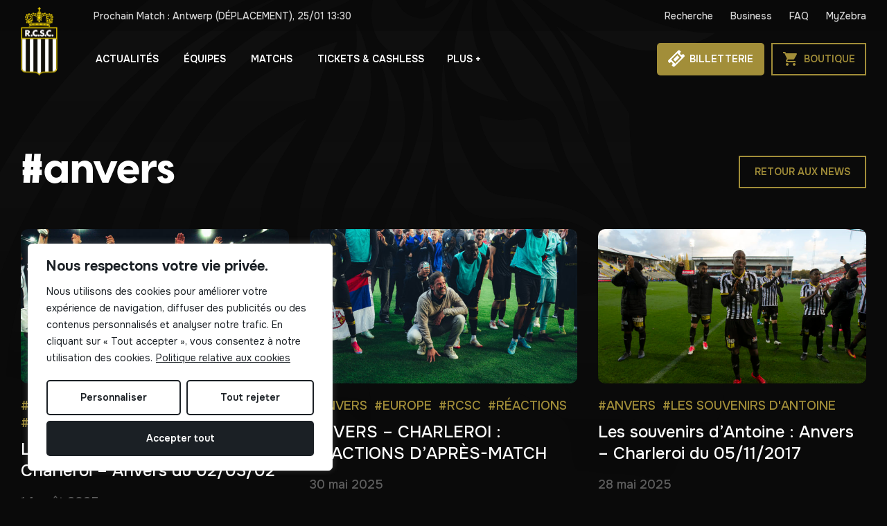

--- FILE ---
content_type: text/html; charset=UTF-8
request_url: https://www.sporting-charleroi.be/tag/anvers/
body_size: 26132
content:
<!DOCTYPE html>
<html lang="fr-BE">

<head>
    <meta charset="UTF-8">
    <title>Archives des anvers - RCSC - Sporting de Charleroi</title><link rel="preload" data-rocket-preload as="style" href="https://fonts.googleapis.com/css?family=Onest%3A100%2C100italic%2C200%2C200italic%2C300%2C300italic%2C400%2C400italic%2C500%2C500italic%2C600%2C600italic%2C700%2C700italic%2C800%2C800italic%2C900%2C900italic&#038;display=swap" /><link rel="stylesheet" href="https://fonts.googleapis.com/css?family=Onest%3A100%2C100italic%2C200%2C200italic%2C300%2C300italic%2C400%2C400italic%2C500%2C500italic%2C600%2C600italic%2C700%2C700italic%2C800%2C800italic%2C900%2C900italic&#038;display=swap" media="print" onload="this.media='all'" /><noscript><link rel="stylesheet" href="https://fonts.googleapis.com/css?family=Onest%3A100%2C100italic%2C200%2C200italic%2C300%2C300italic%2C400%2C400italic%2C500%2C500italic%2C600%2C600italic%2C700%2C700italic%2C800%2C800italic%2C900%2C900italic&#038;display=swap" /></noscript><link rel="preload" data-rocket-preload as="style" href="https://fonts.googleapis.com/css2?family=Onest:wght@100..900&#038;display=swap" /><link rel="stylesheet" href="https://fonts.googleapis.com/css2?family=Onest:wght@100..900&#038;display=swap" media="print" onload="this.media='all'" /><noscript><link rel="stylesheet" href="https://fonts.googleapis.com/css2?family=Onest:wght@100..900&#038;display=swap" /></noscript>
    <meta name="viewport" content="width=device-width, initial-scale=1.0">
    <link rel="profile" href="http://gmpg.org/xfn/11">
    <link rel="pingback" href="https://www.sporting-charleroi.be/xmlrpc.php">
    <meta name="msapplication-TileColor" content="#da532c">
    <meta name="msapplication-TileImage" content="/mstile-144x144.png">
    <meta name="facebook-domain-verification" content="m1i6qfscs5zhjjd3rbjpzfvk8knybc" />
    <link data-minify="1" rel="stylesheet" href="https://www.sporting-charleroi.be/wp-content/cache/min/1/uvv5ijd.css?ver=1769078618">
    <link rel="preconnect" href="https://fonts.googleapis.com">
    <link rel="preconnect" href="https://fonts.gstatic.com" crossorigin>
    
    <meta name='robots' content='index, follow, max-image-preview:large, max-snippet:-1, max-video-preview:-1' />
	<style>img:is([sizes="auto" i], [sizes^="auto," i]) { contain-intrinsic-size: 3000px 1500px }</style>
	
	<!-- This site is optimized with the Yoast SEO plugin v25.9 - https://yoast.com/wordpress/plugins/seo/ -->
	<link rel="canonical" href="https://www.sporting-charleroi.be/tag/anvers/" />
	<link rel="next" href="https://www.sporting-charleroi.be/tag/anvers/page/2/" />
	<meta property="og:locale" content="fr_FR" />
	<meta property="og:type" content="article" />
	<meta property="og:title" content="Archives des anvers - RCSC - Sporting de Charleroi" />
	<meta property="og:url" content="https://www.sporting-charleroi.be/tag/anvers/" />
	<meta property="og:site_name" content="RCSC - Sporting de Charleroi" />
	<meta name="twitter:card" content="summary_large_image" />
	<script type="application/ld+json" class="yoast-schema-graph">{"@context":"https://schema.org","@graph":[{"@type":"CollectionPage","@id":"https://www.sporting-charleroi.be/tag/anvers/","url":"https://www.sporting-charleroi.be/tag/anvers/","name":"Archives des anvers - RCSC - Sporting de Charleroi","isPartOf":{"@id":"https://www.sporting-charleroi.be/#website"},"primaryImageOfPage":{"@id":"https://www.sporting-charleroi.be/tag/anvers/#primaryimage"},"image":{"@id":"https://www.sporting-charleroi.be/tag/anvers/#primaryimage"},"thumbnailUrl":"https://www.sporting-charleroi.be/wp-content/uploads/2025/08/Belgaimage-116056-2.jpg","inLanguage":"fr-BE"},{"@type":"ImageObject","inLanguage":"fr-BE","@id":"https://www.sporting-charleroi.be/tag/anvers/#primaryimage","url":"https://www.sporting-charleroi.be/wp-content/uploads/2025/08/Belgaimage-116056-2.jpg","contentUrl":"https://www.sporting-charleroi.be/wp-content/uploads/2025/08/Belgaimage-116056-2.jpg","width":2048,"height":1347,"caption":"BRU32 - 20010819 - BRUSSELS, BELGIUM: Charleroi's players with scorer Sergio Rojas (C) celebrate after their victory during the First Division League soccer match RWDM vs RSC Charleroi, Saturday 18 August 2001, in Molenbeek. Charleroi defeated Molenbeek 0-1. BELGA PHOTO YVES BOUCAU"},{"@type":"WebSite","@id":"https://www.sporting-charleroi.be/#website","url":"https://www.sporting-charleroi.be/","name":"RCSC - Sporting de Charleroi","description":"","potentialAction":[{"@type":"SearchAction","target":{"@type":"EntryPoint","urlTemplate":"https://www.sporting-charleroi.be/?s={search_term_string}"},"query-input":{"@type":"PropertyValueSpecification","valueRequired":true,"valueName":"search_term_string"}}],"inLanguage":"fr-BE"}]}</script>
	<!-- / Yoast SEO plugin. -->


<link href='https://fonts.gstatic.com' crossorigin rel='preconnect' />
<link rel='stylesheet' id='wp-block-library-css' href='https://www.sporting-charleroi.be/wp-includes/css/dist/block-library/style.min.css?ver=6dfcef' type='text/css' media='all' />
<style id='classic-theme-styles-inline-css' type='text/css'>
/*! This file is auto-generated */
.wp-block-button__link{color:#fff;background-color:#32373c;border-radius:9999px;box-shadow:none;text-decoration:none;padding:calc(.667em + 2px) calc(1.333em + 2px);font-size:1.125em}.wp-block-file__button{background:#32373c;color:#fff;text-decoration:none}
</style>
<style id='global-styles-inline-css' type='text/css'>
:root{--wp--preset--aspect-ratio--square: 1;--wp--preset--aspect-ratio--4-3: 4/3;--wp--preset--aspect-ratio--3-4: 3/4;--wp--preset--aspect-ratio--3-2: 3/2;--wp--preset--aspect-ratio--2-3: 2/3;--wp--preset--aspect-ratio--16-9: 16/9;--wp--preset--aspect-ratio--9-16: 9/16;--wp--preset--color--black: #000000;--wp--preset--color--cyan-bluish-gray: #abb8c3;--wp--preset--color--white: #ffffff;--wp--preset--color--pale-pink: #f78da7;--wp--preset--color--vivid-red: #cf2e2e;--wp--preset--color--luminous-vivid-orange: #ff6900;--wp--preset--color--luminous-vivid-amber: #fcb900;--wp--preset--color--light-green-cyan: #7bdcb5;--wp--preset--color--vivid-green-cyan: #00d084;--wp--preset--color--pale-cyan-blue: #8ed1fc;--wp--preset--color--vivid-cyan-blue: #0693e3;--wp--preset--color--vivid-purple: #9b51e0;--wp--preset--gradient--vivid-cyan-blue-to-vivid-purple: linear-gradient(135deg,rgba(6,147,227,1) 0%,rgb(155,81,224) 100%);--wp--preset--gradient--light-green-cyan-to-vivid-green-cyan: linear-gradient(135deg,rgb(122,220,180) 0%,rgb(0,208,130) 100%);--wp--preset--gradient--luminous-vivid-amber-to-luminous-vivid-orange: linear-gradient(135deg,rgba(252,185,0,1) 0%,rgba(255,105,0,1) 100%);--wp--preset--gradient--luminous-vivid-orange-to-vivid-red: linear-gradient(135deg,rgba(255,105,0,1) 0%,rgb(207,46,46) 100%);--wp--preset--gradient--very-light-gray-to-cyan-bluish-gray: linear-gradient(135deg,rgb(238,238,238) 0%,rgb(169,184,195) 100%);--wp--preset--gradient--cool-to-warm-spectrum: linear-gradient(135deg,rgb(74,234,220) 0%,rgb(151,120,209) 20%,rgb(207,42,186) 40%,rgb(238,44,130) 60%,rgb(251,105,98) 80%,rgb(254,248,76) 100%);--wp--preset--gradient--blush-light-purple: linear-gradient(135deg,rgb(255,206,236) 0%,rgb(152,150,240) 100%);--wp--preset--gradient--blush-bordeaux: linear-gradient(135deg,rgb(254,205,165) 0%,rgb(254,45,45) 50%,rgb(107,0,62) 100%);--wp--preset--gradient--luminous-dusk: linear-gradient(135deg,rgb(255,203,112) 0%,rgb(199,81,192) 50%,rgb(65,88,208) 100%);--wp--preset--gradient--pale-ocean: linear-gradient(135deg,rgb(255,245,203) 0%,rgb(182,227,212) 50%,rgb(51,167,181) 100%);--wp--preset--gradient--electric-grass: linear-gradient(135deg,rgb(202,248,128) 0%,rgb(113,206,126) 100%);--wp--preset--gradient--midnight: linear-gradient(135deg,rgb(2,3,129) 0%,rgb(40,116,252) 100%);--wp--preset--font-size--small: 13px;--wp--preset--font-size--medium: 20px;--wp--preset--font-size--large: 36px;--wp--preset--font-size--x-large: 42px;--wp--preset--spacing--20: 0.44rem;--wp--preset--spacing--30: 0.67rem;--wp--preset--spacing--40: 1rem;--wp--preset--spacing--50: 1.5rem;--wp--preset--spacing--60: 2.25rem;--wp--preset--spacing--70: 3.38rem;--wp--preset--spacing--80: 5.06rem;--wp--preset--shadow--natural: 6px 6px 9px rgba(0, 0, 0, 0.2);--wp--preset--shadow--deep: 12px 12px 50px rgba(0, 0, 0, 0.4);--wp--preset--shadow--sharp: 6px 6px 0px rgba(0, 0, 0, 0.2);--wp--preset--shadow--outlined: 6px 6px 0px -3px rgba(255, 255, 255, 1), 6px 6px rgba(0, 0, 0, 1);--wp--preset--shadow--crisp: 6px 6px 0px rgba(0, 0, 0, 1);}:where(.is-layout-flex){gap: 0.5em;}:where(.is-layout-grid){gap: 0.5em;}body .is-layout-flex{display: flex;}.is-layout-flex{flex-wrap: wrap;align-items: center;}.is-layout-flex > :is(*, div){margin: 0;}body .is-layout-grid{display: grid;}.is-layout-grid > :is(*, div){margin: 0;}:where(.wp-block-columns.is-layout-flex){gap: 2em;}:where(.wp-block-columns.is-layout-grid){gap: 2em;}:where(.wp-block-post-template.is-layout-flex){gap: 1.25em;}:where(.wp-block-post-template.is-layout-grid){gap: 1.25em;}.has-black-color{color: var(--wp--preset--color--black) !important;}.has-cyan-bluish-gray-color{color: var(--wp--preset--color--cyan-bluish-gray) !important;}.has-white-color{color: var(--wp--preset--color--white) !important;}.has-pale-pink-color{color: var(--wp--preset--color--pale-pink) !important;}.has-vivid-red-color{color: var(--wp--preset--color--vivid-red) !important;}.has-luminous-vivid-orange-color{color: var(--wp--preset--color--luminous-vivid-orange) !important;}.has-luminous-vivid-amber-color{color: var(--wp--preset--color--luminous-vivid-amber) !important;}.has-light-green-cyan-color{color: var(--wp--preset--color--light-green-cyan) !important;}.has-vivid-green-cyan-color{color: var(--wp--preset--color--vivid-green-cyan) !important;}.has-pale-cyan-blue-color{color: var(--wp--preset--color--pale-cyan-blue) !important;}.has-vivid-cyan-blue-color{color: var(--wp--preset--color--vivid-cyan-blue) !important;}.has-vivid-purple-color{color: var(--wp--preset--color--vivid-purple) !important;}.has-black-background-color{background-color: var(--wp--preset--color--black) !important;}.has-cyan-bluish-gray-background-color{background-color: var(--wp--preset--color--cyan-bluish-gray) !important;}.has-white-background-color{background-color: var(--wp--preset--color--white) !important;}.has-pale-pink-background-color{background-color: var(--wp--preset--color--pale-pink) !important;}.has-vivid-red-background-color{background-color: var(--wp--preset--color--vivid-red) !important;}.has-luminous-vivid-orange-background-color{background-color: var(--wp--preset--color--luminous-vivid-orange) !important;}.has-luminous-vivid-amber-background-color{background-color: var(--wp--preset--color--luminous-vivid-amber) !important;}.has-light-green-cyan-background-color{background-color: var(--wp--preset--color--light-green-cyan) !important;}.has-vivid-green-cyan-background-color{background-color: var(--wp--preset--color--vivid-green-cyan) !important;}.has-pale-cyan-blue-background-color{background-color: var(--wp--preset--color--pale-cyan-blue) !important;}.has-vivid-cyan-blue-background-color{background-color: var(--wp--preset--color--vivid-cyan-blue) !important;}.has-vivid-purple-background-color{background-color: var(--wp--preset--color--vivid-purple) !important;}.has-black-border-color{border-color: var(--wp--preset--color--black) !important;}.has-cyan-bluish-gray-border-color{border-color: var(--wp--preset--color--cyan-bluish-gray) !important;}.has-white-border-color{border-color: var(--wp--preset--color--white) !important;}.has-pale-pink-border-color{border-color: var(--wp--preset--color--pale-pink) !important;}.has-vivid-red-border-color{border-color: var(--wp--preset--color--vivid-red) !important;}.has-luminous-vivid-orange-border-color{border-color: var(--wp--preset--color--luminous-vivid-orange) !important;}.has-luminous-vivid-amber-border-color{border-color: var(--wp--preset--color--luminous-vivid-amber) !important;}.has-light-green-cyan-border-color{border-color: var(--wp--preset--color--light-green-cyan) !important;}.has-vivid-green-cyan-border-color{border-color: var(--wp--preset--color--vivid-green-cyan) !important;}.has-pale-cyan-blue-border-color{border-color: var(--wp--preset--color--pale-cyan-blue) !important;}.has-vivid-cyan-blue-border-color{border-color: var(--wp--preset--color--vivid-cyan-blue) !important;}.has-vivid-purple-border-color{border-color: var(--wp--preset--color--vivid-purple) !important;}.has-vivid-cyan-blue-to-vivid-purple-gradient-background{background: var(--wp--preset--gradient--vivid-cyan-blue-to-vivid-purple) !important;}.has-light-green-cyan-to-vivid-green-cyan-gradient-background{background: var(--wp--preset--gradient--light-green-cyan-to-vivid-green-cyan) !important;}.has-luminous-vivid-amber-to-luminous-vivid-orange-gradient-background{background: var(--wp--preset--gradient--luminous-vivid-amber-to-luminous-vivid-orange) !important;}.has-luminous-vivid-orange-to-vivid-red-gradient-background{background: var(--wp--preset--gradient--luminous-vivid-orange-to-vivid-red) !important;}.has-very-light-gray-to-cyan-bluish-gray-gradient-background{background: var(--wp--preset--gradient--very-light-gray-to-cyan-bluish-gray) !important;}.has-cool-to-warm-spectrum-gradient-background{background: var(--wp--preset--gradient--cool-to-warm-spectrum) !important;}.has-blush-light-purple-gradient-background{background: var(--wp--preset--gradient--blush-light-purple) !important;}.has-blush-bordeaux-gradient-background{background: var(--wp--preset--gradient--blush-bordeaux) !important;}.has-luminous-dusk-gradient-background{background: var(--wp--preset--gradient--luminous-dusk) !important;}.has-pale-ocean-gradient-background{background: var(--wp--preset--gradient--pale-ocean) !important;}.has-electric-grass-gradient-background{background: var(--wp--preset--gradient--electric-grass) !important;}.has-midnight-gradient-background{background: var(--wp--preset--gradient--midnight) !important;}.has-small-font-size{font-size: var(--wp--preset--font-size--small) !important;}.has-medium-font-size{font-size: var(--wp--preset--font-size--medium) !important;}.has-large-font-size{font-size: var(--wp--preset--font-size--large) !important;}.has-x-large-font-size{font-size: var(--wp--preset--font-size--x-large) !important;}
:where(.wp-block-post-template.is-layout-flex){gap: 1.25em;}:where(.wp-block-post-template.is-layout-grid){gap: 1.25em;}
:where(.wp-block-columns.is-layout-flex){gap: 2em;}:where(.wp-block-columns.is-layout-grid){gap: 2em;}
:root :where(.wp-block-pullquote){font-size: 1.5em;line-height: 1.6;}
</style>
<link data-minify="1" rel='stylesheet' id='rcsc-css-theme-css' href='https://www.sporting-charleroi.be/wp-content/cache/min/1/wp-content/themes/eyaka/dist/css/theme.css?ver=1769078618' type='text/css' media='all' />
<link data-minify="1" rel='stylesheet' id='elementor-icons-css' href='https://www.sporting-charleroi.be/wp-content/cache/min/1/wp-content/plugins/elementor/assets/lib/eicons/css/elementor-icons.min.css?ver=1769078618' type='text/css' media='all' />
<link rel='stylesheet' id='elementor-frontend-css' href='https://www.sporting-charleroi.be/wp-content/uploads/elementor/css/custom-frontend.min.css?ver=1768236262' type='text/css' media='all' />
<link rel='stylesheet' id='elementor-post-12141-css' href='https://www.sporting-charleroi.be/wp-content/uploads/elementor/css/post-12141.css?ver=1768236261' type='text/css' media='all' />

<script type="text/javascript" id="cookie-law-info-js-extra">
/* <![CDATA[ */
var _ckyConfig = {"_ipData":[],"_assetsURL":"https:\/\/www.sporting-charleroi.be\/wp-content\/plugins\/cookie-law-info\/lite\/frontend\/images\/","_publicURL":"https:\/\/www.sporting-charleroi.be","_expiry":"365","_categories":[{"name":"N\u00e9cessaire","slug":"necessary","isNecessary":true,"ccpaDoNotSell":true,"cookies":[],"active":true,"defaultConsent":{"gdpr":true,"ccpa":true}},{"name":"Fonctionnelle","slug":"functional","isNecessary":false,"ccpaDoNotSell":true,"cookies":[],"active":true,"defaultConsent":{"gdpr":false,"ccpa":false}},{"name":"Analytique","slug":"analytics","isNecessary":false,"ccpaDoNotSell":true,"cookies":[],"active":true,"defaultConsent":{"gdpr":false,"ccpa":false}},{"name":"Performance","slug":"performance","isNecessary":false,"ccpaDoNotSell":true,"cookies":[],"active":true,"defaultConsent":{"gdpr":false,"ccpa":false}},{"name":"Publicit\u00e9","slug":"advertisement","isNecessary":false,"ccpaDoNotSell":true,"cookies":[],"active":true,"defaultConsent":{"gdpr":false,"ccpa":false}}],"_activeLaw":"gdpr","_rootDomain":"","_block":"1","_showBanner":"1","_bannerConfig":{"settings":{"type":"box","preferenceCenterType":"popup","position":"bottom-left","applicableLaw":"gdpr"},"behaviours":{"reloadBannerOnAccept":false,"loadAnalyticsByDefault":false,"animations":{"onLoad":"animate","onHide":"sticky"}},"config":{"revisitConsent":{"status":false,"tag":"revisit-consent","position":"bottom-left","meta":{"url":"#"},"styles":{"background-color":"#1B2025"},"elements":{"title":{"type":"text","tag":"revisit-consent-title","status":true,"styles":{"color":"#0056a7"}}}},"preferenceCenter":{"toggle":{"status":true,"tag":"detail-category-toggle","type":"toggle","states":{"active":{"styles":{"background-color":"#1863DC"}},"inactive":{"styles":{"background-color":"#D0D5D2"}}}}},"categoryPreview":{"status":false,"toggle":{"status":true,"tag":"detail-category-preview-toggle","type":"toggle","states":{"active":{"styles":{"background-color":"#1863DC"}},"inactive":{"styles":{"background-color":"#D0D5D2"}}}}},"videoPlaceholder":{"status":true,"styles":{"background-color":"#000000","border-color":"#000000","color":"#ffffff"}},"readMore":{"status":true,"tag":"readmore-button","type":"link","meta":{"noFollow":true,"newTab":true},"styles":{"color":"#1B2025","background-color":"transparent","border-color":"transparent"}},"auditTable":{"status":true},"optOption":{"status":true,"toggle":{"status":true,"tag":"optout-option-toggle","type":"toggle","states":{"active":{"styles":{"background-color":"#1863dc"}},"inactive":{"styles":{"background-color":"#FFFFFF"}}}}}}},"_version":"3.3.5","_logConsent":"1","_tags":[{"tag":"accept-button","styles":{"color":"#FFFFFF","background-color":"#1B2025","border-color":"#1B2025"}},{"tag":"reject-button","styles":{"color":"#1B2025","background-color":"transparent","border-color":"#1B2025"}},{"tag":"settings-button","styles":{"color":"#1B2025","background-color":"transparent","border-color":"#1B2025"}},{"tag":"readmore-button","styles":{"color":"#1B2025","background-color":"transparent","border-color":"transparent"}},{"tag":"donotsell-button","styles":{"color":"#1863DC","background-color":"transparent","border-color":"transparent"}},{"tag":"accept-button","styles":{"color":"#FFFFFF","background-color":"#1B2025","border-color":"#1B2025"}},{"tag":"revisit-consent","styles":{"background-color":"#1B2025"}}],"_shortCodes":[{"key":"cky_readmore","content":"<a href=\"https:\/\/www.sporting-charleroi.be\/politique-dutilisation-des-cookies\/\" class=\"cky-policy\" aria-label=\"Politique relative aux cookies\" target=\"_blank\" rel=\"noopener\" data-cky-tag=\"readmore-button\">Politique relative aux cookies<\/a>","tag":"readmore-button","status":true,"attributes":{"rel":"nofollow","target":"_blank"}},{"key":"cky_show_desc","content":"<button class=\"cky-show-desc-btn\" data-cky-tag=\"show-desc-button\" aria-label=\"Afficher plus\">Afficher plus<\/button>","tag":"show-desc-button","status":true,"attributes":[]},{"key":"cky_hide_desc","content":"<button class=\"cky-show-desc-btn\" data-cky-tag=\"hide-desc-button\" aria-label=\"Afficher moins\">Afficher moins<\/button>","tag":"hide-desc-button","status":true,"attributes":[]},{"key":"cky_category_toggle_label","content":"[cky_{{status}}_category_label] [cky_preference_{{category_slug}}_title]","tag":"","status":true,"attributes":[]},{"key":"cky_enable_category_label","content":"Activer","tag":"","status":true,"attributes":[]},{"key":"cky_disable_category_label","content":"D\u00e9sactiver","tag":"","status":true,"attributes":[]},{"key":"cky_video_placeholder","content":"<div class=\"video-placeholder-normal\" data-cky-tag=\"video-placeholder\" id=\"[UNIQUEID]\"><p class=\"video-placeholder-text-normal\" data-cky-tag=\"placeholder-title\">Veuillez accepter le consentement des cookies<\/p><\/div>","tag":"","status":true,"attributes":[]},{"key":"cky_enable_optout_label","content":"Activer","tag":"","status":true,"attributes":[]},{"key":"cky_disable_optout_label","content":"D\u00e9sactiver","tag":"","status":true,"attributes":[]},{"key":"cky_optout_toggle_label","content":"[cky_{{status}}_optout_label] [cky_optout_option_title]","tag":"","status":true,"attributes":[]},{"key":"cky_optout_option_title","content":"Ne pas vendre ou partager mes informations personnelles","tag":"","status":true,"attributes":[]},{"key":"cky_optout_close_label","content":"Fermer","tag":"","status":true,"attributes":[]},{"key":"cky_preference_close_label","content":"Fermer","tag":"","status":true,"attributes":[]}],"_rtl":"","_language":"fr","_providersToBlock":[]};
var _ckyStyles = {"css":".cky-overlay{background: #000000; opacity: 0.4; position: fixed; top: 0; left: 0; width: 100%; height: 100%; z-index: 99999999;}.cky-hide{display: none;}.cky-btn-revisit-wrapper{display: flex; align-items: center; justify-content: center; background: #0056a7; width: 45px; height: 45px; border-radius: 50%; position: fixed; z-index: 999999; cursor: pointer;}.cky-revisit-bottom-left{bottom: 15px; left: 15px;}.cky-revisit-bottom-right{bottom: 15px; right: 15px;}.cky-btn-revisit-wrapper .cky-btn-revisit{display: flex; align-items: center; justify-content: center; background: none; border: none; cursor: pointer; position: relative; margin: 0; padding: 0;}.cky-btn-revisit-wrapper .cky-btn-revisit img{max-width: fit-content; margin: 0; height: 30px; width: 30px;}.cky-revisit-bottom-left:hover::before{content: attr(data-tooltip); position: absolute; background: #4e4b66; color: #ffffff; left: calc(100% + 7px); font-size: 12px; line-height: 16px; width: max-content; padding: 4px 8px; border-radius: 4px;}.cky-revisit-bottom-left:hover::after{position: absolute; content: \"\"; border: 5px solid transparent; left: calc(100% + 2px); border-left-width: 0; border-right-color: #4e4b66;}.cky-revisit-bottom-right:hover::before{content: attr(data-tooltip); position: absolute; background: #4e4b66; color: #ffffff; right: calc(100% + 7px); font-size: 12px; line-height: 16px; width: max-content; padding: 4px 8px; border-radius: 4px;}.cky-revisit-bottom-right:hover::after{position: absolute; content: \"\"; border: 5px solid transparent; right: calc(100% + 2px); border-right-width: 0; border-left-color: #4e4b66;}.cky-revisit-hide{display: none;}.cky-consent-container{position: fixed; width: 440px; box-sizing: border-box; z-index: 9999999; border-radius: 6px;}.cky-consent-container .cky-consent-bar{background: #ffffff; border: 1px solid; padding: 20px 26px; box-shadow: 0 -1px 10px 0 #acabab4d; border-radius: 6px;}.cky-box-bottom-left{bottom: 40px; left: 40px;}.cky-box-bottom-right{bottom: 40px; right: 40px;}.cky-box-top-left{top: 40px; left: 40px;}.cky-box-top-right{top: 40px; right: 40px;}.cky-custom-brand-logo-wrapper .cky-custom-brand-logo{width: 100px; height: auto; margin: 0 0 12px 0;}.cky-notice .cky-title{color: #212121; font-weight: 700; font-size: 18px; line-height: 24px; margin: 0 0 12px 0;}.cky-notice-des *,.cky-preference-content-wrapper *,.cky-accordion-header-des *,.cky-gpc-wrapper .cky-gpc-desc *{font-size: 14px;}.cky-notice-des{color: #212121; font-size: 14px; line-height: 24px; font-weight: 400;}.cky-notice-des img{height: 25px; width: 25px;}.cky-consent-bar .cky-notice-des p,.cky-gpc-wrapper .cky-gpc-desc p,.cky-preference-body-wrapper .cky-preference-content-wrapper p,.cky-accordion-header-wrapper .cky-accordion-header-des p,.cky-cookie-des-table li div:last-child p{color: inherit; margin-top: 0; overflow-wrap: break-word;}.cky-notice-des P:last-child,.cky-preference-content-wrapper p:last-child,.cky-cookie-des-table li div:last-child p:last-child,.cky-gpc-wrapper .cky-gpc-desc p:last-child{margin-bottom: 0;}.cky-notice-des a.cky-policy,.cky-notice-des button.cky-policy{font-size: 14px; color: #1863dc; white-space: nowrap; cursor: pointer; background: transparent; border: 1px solid; text-decoration: underline;}.cky-notice-des button.cky-policy{padding: 0;}.cky-notice-des a.cky-policy:focus-visible,.cky-notice-des button.cky-policy:focus-visible,.cky-preference-content-wrapper .cky-show-desc-btn:focus-visible,.cky-accordion-header .cky-accordion-btn:focus-visible,.cky-preference-header .cky-btn-close:focus-visible,.cky-switch input[type=\"checkbox\"]:focus-visible,.cky-footer-wrapper a:focus-visible,.cky-btn:focus-visible{outline: 2px solid #1863dc; outline-offset: 2px;}.cky-btn:focus:not(:focus-visible),.cky-accordion-header .cky-accordion-btn:focus:not(:focus-visible),.cky-preference-content-wrapper .cky-show-desc-btn:focus:not(:focus-visible),.cky-btn-revisit-wrapper .cky-btn-revisit:focus:not(:focus-visible),.cky-preference-header .cky-btn-close:focus:not(:focus-visible),.cky-consent-bar .cky-banner-btn-close:focus:not(:focus-visible){outline: 0;}button.cky-show-desc-btn:not(:hover):not(:active){color: #1863dc; background: transparent;}button.cky-accordion-btn:not(:hover):not(:active),button.cky-banner-btn-close:not(:hover):not(:active),button.cky-btn-revisit:not(:hover):not(:active),button.cky-btn-close:not(:hover):not(:active){background: transparent;}.cky-consent-bar button:hover,.cky-modal.cky-modal-open button:hover,.cky-consent-bar button:focus,.cky-modal.cky-modal-open button:focus{text-decoration: none;}.cky-notice-btn-wrapper{display: flex; justify-content: flex-start; align-items: center; flex-wrap: wrap; margin-top: 16px;}.cky-notice-btn-wrapper .cky-btn{text-shadow: none; box-shadow: none;}.cky-btn{flex: auto; max-width: 100%; font-size: 14px; font-family: inherit; line-height: 24px; padding: 8px; font-weight: 500; margin: 0 8px 0 0; border-radius: 2px; cursor: pointer; text-align: center; text-transform: none; min-height: 0;}.cky-btn:hover{opacity: 0.8;}.cky-btn-customize{color: #1863dc; background: transparent; border: 2px solid #1863dc;}.cky-btn-reject{color: #1863dc; background: transparent; border: 2px solid #1863dc;}.cky-btn-accept{background: #1863dc; color: #ffffff; border: 2px solid #1863dc;}.cky-btn:last-child{margin-right: 0;}@media (max-width: 576px){.cky-box-bottom-left{bottom: 0; left: 0;}.cky-box-bottom-right{bottom: 0; right: 0;}.cky-box-top-left{top: 0; left: 0;}.cky-box-top-right{top: 0; right: 0;}}@media (max-width: 440px){.cky-box-bottom-left, .cky-box-bottom-right, .cky-box-top-left, .cky-box-top-right{width: 100%; max-width: 100%;}.cky-consent-container .cky-consent-bar{padding: 20px 0;}.cky-custom-brand-logo-wrapper, .cky-notice .cky-title, .cky-notice-des, .cky-notice-btn-wrapper{padding: 0 24px;}.cky-notice-des{max-height: 40vh; overflow-y: scroll;}.cky-notice-btn-wrapper{flex-direction: column; margin-top: 0;}.cky-btn{width: 100%; margin: 10px 0 0 0;}.cky-notice-btn-wrapper .cky-btn-customize{order: 2;}.cky-notice-btn-wrapper .cky-btn-reject{order: 3;}.cky-notice-btn-wrapper .cky-btn-accept{order: 1; margin-top: 16px;}}@media (max-width: 352px){.cky-notice .cky-title{font-size: 16px;}.cky-notice-des *{font-size: 12px;}.cky-notice-des, .cky-btn{font-size: 12px;}}.cky-modal.cky-modal-open{display: flex; visibility: visible; -webkit-transform: translate(-50%, -50%); -moz-transform: translate(-50%, -50%); -ms-transform: translate(-50%, -50%); -o-transform: translate(-50%, -50%); transform: translate(-50%, -50%); top: 50%; left: 50%; transition: all 1s ease;}.cky-modal{box-shadow: 0 32px 68px rgba(0, 0, 0, 0.3); margin: 0 auto; position: fixed; max-width: 100%; background: #ffffff; top: 50%; box-sizing: border-box; border-radius: 6px; z-index: 999999999; color: #212121; -webkit-transform: translate(-50%, 100%); -moz-transform: translate(-50%, 100%); -ms-transform: translate(-50%, 100%); -o-transform: translate(-50%, 100%); transform: translate(-50%, 100%); visibility: hidden; transition: all 0s ease;}.cky-preference-center{max-height: 79vh; overflow: hidden; width: 845px; overflow: hidden; flex: 1 1 0; display: flex; flex-direction: column; border-radius: 6px;}.cky-preference-header{display: flex; align-items: center; justify-content: space-between; padding: 22px 24px; border-bottom: 1px solid;}.cky-preference-header .cky-preference-title{font-size: 18px; font-weight: 700; line-height: 24px;}.cky-preference-header .cky-btn-close{margin: 0; cursor: pointer; vertical-align: middle; padding: 0; background: none; border: none; width: auto; height: auto; min-height: 0; line-height: 0; text-shadow: none; box-shadow: none;}.cky-preference-header .cky-btn-close img{margin: 0; height: 10px; width: 10px;}.cky-preference-body-wrapper{padding: 0 24px; flex: 1; overflow: auto; box-sizing: border-box;}.cky-preference-content-wrapper,.cky-gpc-wrapper .cky-gpc-desc{font-size: 14px; line-height: 24px; font-weight: 400; padding: 12px 0;}.cky-preference-content-wrapper{border-bottom: 1px solid;}.cky-preference-content-wrapper img{height: 25px; width: 25px;}.cky-preference-content-wrapper .cky-show-desc-btn{font-size: 14px; font-family: inherit; color: #1863dc; text-decoration: none; line-height: 24px; padding: 0; margin: 0; white-space: nowrap; cursor: pointer; background: transparent; border-color: transparent; text-transform: none; min-height: 0; text-shadow: none; box-shadow: none;}.cky-accordion-wrapper{margin-bottom: 10px;}.cky-accordion{border-bottom: 1px solid;}.cky-accordion:last-child{border-bottom: none;}.cky-accordion .cky-accordion-item{display: flex; margin-top: 10px;}.cky-accordion .cky-accordion-body{display: none;}.cky-accordion.cky-accordion-active .cky-accordion-body{display: block; padding: 0 22px; margin-bottom: 16px;}.cky-accordion-header-wrapper{cursor: pointer; width: 100%;}.cky-accordion-item .cky-accordion-header{display: flex; justify-content: space-between; align-items: center;}.cky-accordion-header .cky-accordion-btn{font-size: 16px; font-family: inherit; color: #212121; line-height: 24px; background: none; border: none; font-weight: 700; padding: 0; margin: 0; cursor: pointer; text-transform: none; min-height: 0; text-shadow: none; box-shadow: none;}.cky-accordion-header .cky-always-active{color: #008000; font-weight: 600; line-height: 24px; font-size: 14px;}.cky-accordion-header-des{font-size: 14px; line-height: 24px; margin: 10px 0 16px 0;}.cky-accordion-chevron{margin-right: 22px; position: relative; cursor: pointer;}.cky-accordion-chevron-hide{display: none;}.cky-accordion .cky-accordion-chevron i::before{content: \"\"; position: absolute; border-right: 1.4px solid; border-bottom: 1.4px solid; border-color: inherit; height: 6px; width: 6px; -webkit-transform: rotate(-45deg); -moz-transform: rotate(-45deg); -ms-transform: rotate(-45deg); -o-transform: rotate(-45deg); transform: rotate(-45deg); transition: all 0.2s ease-in-out; top: 8px;}.cky-accordion.cky-accordion-active .cky-accordion-chevron i::before{-webkit-transform: rotate(45deg); -moz-transform: rotate(45deg); -ms-transform: rotate(45deg); -o-transform: rotate(45deg); transform: rotate(45deg);}.cky-audit-table{background: #f4f4f4; border-radius: 6px;}.cky-audit-table .cky-empty-cookies-text{color: inherit; font-size: 12px; line-height: 24px; margin: 0; padding: 10px;}.cky-audit-table .cky-cookie-des-table{font-size: 12px; line-height: 24px; font-weight: normal; padding: 15px 10px; border-bottom: 1px solid; border-bottom-color: inherit; margin: 0;}.cky-audit-table .cky-cookie-des-table:last-child{border-bottom: none;}.cky-audit-table .cky-cookie-des-table li{list-style-type: none; display: flex; padding: 3px 0;}.cky-audit-table .cky-cookie-des-table li:first-child{padding-top: 0;}.cky-cookie-des-table li div:first-child{width: 100px; font-weight: 600; word-break: break-word; word-wrap: break-word;}.cky-cookie-des-table li div:last-child{flex: 1; word-break: break-word; word-wrap: break-word; margin-left: 8px;}.cky-footer-shadow{display: block; width: 100%; height: 40px; background: linear-gradient(180deg, rgba(255, 255, 255, 0) 0%, #ffffff 100%); position: absolute; bottom: calc(100% - 1px);}.cky-footer-wrapper{position: relative;}.cky-prefrence-btn-wrapper{display: flex; flex-wrap: wrap; align-items: center; justify-content: center; padding: 22px 24px; border-top: 1px solid;}.cky-prefrence-btn-wrapper .cky-btn{flex: auto; max-width: 100%; text-shadow: none; box-shadow: none;}.cky-btn-preferences{color: #1863dc; background: transparent; border: 2px solid #1863dc;}.cky-preference-header,.cky-preference-body-wrapper,.cky-preference-content-wrapper,.cky-accordion-wrapper,.cky-accordion,.cky-accordion-wrapper,.cky-footer-wrapper,.cky-prefrence-btn-wrapper{border-color: inherit;}@media (max-width: 845px){.cky-modal{max-width: calc(100% - 16px);}}@media (max-width: 576px){.cky-modal{max-width: 100%;}.cky-preference-center{max-height: 100vh;}.cky-prefrence-btn-wrapper{flex-direction: column;}.cky-accordion.cky-accordion-active .cky-accordion-body{padding-right: 0;}.cky-prefrence-btn-wrapper .cky-btn{width: 100%; margin: 10px 0 0 0;}.cky-prefrence-btn-wrapper .cky-btn-reject{order: 3;}.cky-prefrence-btn-wrapper .cky-btn-accept{order: 1; margin-top: 0;}.cky-prefrence-btn-wrapper .cky-btn-preferences{order: 2;}}@media (max-width: 425px){.cky-accordion-chevron{margin-right: 15px;}.cky-notice-btn-wrapper{margin-top: 0;}.cky-accordion.cky-accordion-active .cky-accordion-body{padding: 0 15px;}}@media (max-width: 352px){.cky-preference-header .cky-preference-title{font-size: 16px;}.cky-preference-header{padding: 16px 24px;}.cky-preference-content-wrapper *, .cky-accordion-header-des *{font-size: 12px;}.cky-preference-content-wrapper, .cky-preference-content-wrapper .cky-show-more, .cky-accordion-header .cky-always-active, .cky-accordion-header-des, .cky-preference-content-wrapper .cky-show-desc-btn, .cky-notice-des a.cky-policy{font-size: 12px;}.cky-accordion-header .cky-accordion-btn{font-size: 14px;}}.cky-switch{display: flex;}.cky-switch input[type=\"checkbox\"]{position: relative; width: 44px; height: 24px; margin: 0; background: #d0d5d2; -webkit-appearance: none; border-radius: 50px; cursor: pointer; outline: 0; border: none; top: 0;}.cky-switch input[type=\"checkbox\"]:checked{background: #1863dc;}.cky-switch input[type=\"checkbox\"]:before{position: absolute; content: \"\"; height: 20px; width: 20px; left: 2px; bottom: 2px; border-radius: 50%; background-color: white; -webkit-transition: 0.4s; transition: 0.4s; margin: 0;}.cky-switch input[type=\"checkbox\"]:after{display: none;}.cky-switch input[type=\"checkbox\"]:checked:before{-webkit-transform: translateX(20px); -ms-transform: translateX(20px); transform: translateX(20px);}@media (max-width: 425px){.cky-switch input[type=\"checkbox\"]{width: 38px; height: 21px;}.cky-switch input[type=\"checkbox\"]:before{height: 17px; width: 17px;}.cky-switch input[type=\"checkbox\"]:checked:before{-webkit-transform: translateX(17px); -ms-transform: translateX(17px); transform: translateX(17px);}}.cky-consent-bar .cky-banner-btn-close{position: absolute; right: 9px; top: 5px; background: none; border: none; cursor: pointer; padding: 0; margin: 0; min-height: 0; line-height: 0; height: auto; width: auto; text-shadow: none; box-shadow: none;}.cky-consent-bar .cky-banner-btn-close img{height: 9px; width: 9px; margin: 0;}.cky-notice-group{font-size: 14px; line-height: 24px; font-weight: 400; color: #212121;}.cky-notice-btn-wrapper .cky-btn-do-not-sell{font-size: 14px; line-height: 24px; padding: 6px 0; margin: 0; font-weight: 500; background: none; border-radius: 2px; border: none; cursor: pointer; text-align: left; color: #1863dc; background: transparent; border-color: transparent; box-shadow: none; text-shadow: none;}.cky-consent-bar .cky-banner-btn-close:focus-visible,.cky-notice-btn-wrapper .cky-btn-do-not-sell:focus-visible,.cky-opt-out-btn-wrapper .cky-btn:focus-visible,.cky-opt-out-checkbox-wrapper input[type=\"checkbox\"].cky-opt-out-checkbox:focus-visible{outline: 2px solid #1863dc; outline-offset: 2px;}@media (max-width: 440px){.cky-consent-container{width: 100%;}}@media (max-width: 352px){.cky-notice-des a.cky-policy, .cky-notice-btn-wrapper .cky-btn-do-not-sell{font-size: 12px;}}.cky-opt-out-wrapper{padding: 12px 0;}.cky-opt-out-wrapper .cky-opt-out-checkbox-wrapper{display: flex; align-items: center;}.cky-opt-out-checkbox-wrapper .cky-opt-out-checkbox-label{font-size: 16px; font-weight: 700; line-height: 24px; margin: 0 0 0 12px; cursor: pointer;}.cky-opt-out-checkbox-wrapper input[type=\"checkbox\"].cky-opt-out-checkbox{background-color: #ffffff; border: 1px solid black; width: 20px; height: 18.5px; margin: 0; -webkit-appearance: none; position: relative; display: flex; align-items: center; justify-content: center; border-radius: 2px; cursor: pointer;}.cky-opt-out-checkbox-wrapper input[type=\"checkbox\"].cky-opt-out-checkbox:checked{background-color: #1863dc; border: none;}.cky-opt-out-checkbox-wrapper input[type=\"checkbox\"].cky-opt-out-checkbox:checked::after{left: 6px; bottom: 4px; width: 7px; height: 13px; border: solid #ffffff; border-width: 0 3px 3px 0; border-radius: 2px; -webkit-transform: rotate(45deg); -ms-transform: rotate(45deg); transform: rotate(45deg); content: \"\"; position: absolute; box-sizing: border-box;}.cky-opt-out-checkbox-wrapper.cky-disabled .cky-opt-out-checkbox-label,.cky-opt-out-checkbox-wrapper.cky-disabled input[type=\"checkbox\"].cky-opt-out-checkbox{cursor: no-drop;}.cky-gpc-wrapper{margin: 0 0 0 32px;}.cky-footer-wrapper .cky-opt-out-btn-wrapper{display: flex; flex-wrap: wrap; align-items: center; justify-content: center; padding: 22px 24px;}.cky-opt-out-btn-wrapper .cky-btn{flex: auto; max-width: 100%; text-shadow: none; box-shadow: none;}.cky-opt-out-btn-wrapper .cky-btn-cancel{border: 1px solid #dedfe0; background: transparent; color: #858585;}.cky-opt-out-btn-wrapper .cky-btn-confirm{background: #1863dc; color: #ffffff; border: 1px solid #1863dc;}@media (max-width: 352px){.cky-opt-out-checkbox-wrapper .cky-opt-out-checkbox-label{font-size: 14px;}.cky-gpc-wrapper .cky-gpc-desc, .cky-gpc-wrapper .cky-gpc-desc *{font-size: 12px;}.cky-opt-out-checkbox-wrapper input[type=\"checkbox\"].cky-opt-out-checkbox{width: 16px; height: 16px;}.cky-opt-out-checkbox-wrapper input[type=\"checkbox\"].cky-opt-out-checkbox:checked::after{left: 5px; bottom: 4px; width: 3px; height: 9px;}.cky-gpc-wrapper{margin: 0 0 0 28px;}}.video-placeholder-youtube{background-size: 100% 100%; background-position: center; background-repeat: no-repeat; background-color: #b2b0b059; position: relative; display: flex; align-items: center; justify-content: center; max-width: 100%;}.video-placeholder-text-youtube{text-align: center; align-items: center; padding: 10px 16px; background-color: #000000cc; color: #ffffff; border: 1px solid; border-radius: 2px; cursor: pointer;}.video-placeholder-normal{background-image: url(\"\/wp-content\/plugins\/cookie-law-info\/lite\/frontend\/images\/placeholder.svg\"); background-size: 80px; background-position: center; background-repeat: no-repeat; background-color: #b2b0b059; position: relative; display: flex; align-items: flex-end; justify-content: center; max-width: 100%;}.video-placeholder-text-normal{align-items: center; padding: 10px 16px; text-align: center; border: 1px solid; border-radius: 2px; cursor: pointer;}.cky-rtl{direction: rtl; text-align: right;}.cky-rtl .cky-banner-btn-close{left: 9px; right: auto;}.cky-rtl .cky-notice-btn-wrapper .cky-btn:last-child{margin-right: 8px;}.cky-rtl .cky-notice-btn-wrapper .cky-btn:first-child{margin-right: 0;}.cky-rtl .cky-notice-btn-wrapper{margin-left: 0; margin-right: 15px;}.cky-rtl .cky-prefrence-btn-wrapper .cky-btn{margin-right: 8px;}.cky-rtl .cky-prefrence-btn-wrapper .cky-btn:first-child{margin-right: 0;}.cky-rtl .cky-accordion .cky-accordion-chevron i::before{border: none; border-left: 1.4px solid; border-top: 1.4px solid; left: 12px;}.cky-rtl .cky-accordion.cky-accordion-active .cky-accordion-chevron i::before{-webkit-transform: rotate(-135deg); -moz-transform: rotate(-135deg); -ms-transform: rotate(-135deg); -o-transform: rotate(-135deg); transform: rotate(-135deg);}@media (max-width: 768px){.cky-rtl .cky-notice-btn-wrapper{margin-right: 0;}}@media (max-width: 576px){.cky-rtl .cky-notice-btn-wrapper .cky-btn:last-child{margin-right: 0;}.cky-rtl .cky-prefrence-btn-wrapper .cky-btn{margin-right: 0;}.cky-rtl .cky-accordion.cky-accordion-active .cky-accordion-body{padding: 0 22px 0 0;}}@media (max-width: 425px){.cky-rtl .cky-accordion.cky-accordion-active .cky-accordion-body{padding: 0 15px 0 0;}}.cky-rtl .cky-opt-out-btn-wrapper .cky-btn{margin-right: 12px;}.cky-rtl .cky-opt-out-btn-wrapper .cky-btn:first-child{margin-right: 0;}.cky-rtl .cky-opt-out-checkbox-wrapper .cky-opt-out-checkbox-label{margin: 0 12px 0 0;}"};
/* ]]> */
</script>
<script type="text/javascript" src="https://www.sporting-charleroi.be/wp-content/plugins/cookie-law-info/lite/frontend/js/script.min.js?ver=3.3.5" id="cookie-law-info-js" data-rocket-defer defer></script>
<script type="text/javascript" src="https://www.sporting-charleroi.be/wp-includes/js/jquery/jquery.min.js?ver=3.7.1" id="jquery-core-js" data-rocket-defer defer></script>
<script type="text/javascript" src="https://www.sporting-charleroi.be/wp-includes/js/jquery/jquery-migrate.min.js?ver=3.4.1" id="jquery-migrate-js" data-rocket-defer defer></script>
<script type="text/javascript" id="getPlayersBySeasonAndType-js-extra">
/* <![CDATA[ */
var ajax_var = {"ajaxurl":"https:\/\/www.sporting-charleroi.be\/wp-admin\/admin-ajax.php","nonce":"cd1c022988"};
/* ]]> */
</script>
<script data-minify="1" type="text/javascript" src="https://www.sporting-charleroi.be/wp-content/cache/min/1/wp-content/themes/eyaka/dist/js/theme.js?ver=1769078618" id="getPlayersBySeasonAndType-js" data-rocket-defer defer></script>
<link rel="https://api.w.org/" href="https://www.sporting-charleroi.be/wp-json/" /><link rel="alternate" title="JSON" type="application/json" href="https://www.sporting-charleroi.be/wp-json/wp/v2/tags/512" /><style id="cky-style-inline">[data-cky-tag]{visibility:hidden;}</style><meta name="generator" content="Elementor 3.32.2; features: additional_custom_breakpoints; settings: css_print_method-external, google_font-enabled, font_display-auto">
<style>
	body {
		background-color: #0A0A0A !important;
	}
</style>
			<style>
				.e-con.e-parent:nth-of-type(n+4):not(.e-lazyloaded):not(.e-no-lazyload),
				.e-con.e-parent:nth-of-type(n+4):not(.e-lazyloaded):not(.e-no-lazyload) * {
					background-image: none !important;
				}
				@media screen and (max-height: 1024px) {
					.e-con.e-parent:nth-of-type(n+3):not(.e-lazyloaded):not(.e-no-lazyload),
					.e-con.e-parent:nth-of-type(n+3):not(.e-lazyloaded):not(.e-no-lazyload) * {
						background-image: none !important;
					}
				}
				@media screen and (max-height: 640px) {
					.e-con.e-parent:nth-of-type(n+2):not(.e-lazyloaded):not(.e-no-lazyload),
					.e-con.e-parent:nth-of-type(n+2):not(.e-lazyloaded):not(.e-no-lazyload) * {
						background-image: none !important;
					}
				}
			</style>
						<meta name="theme-color" content="#0A0A0A">
			<link rel="icon" href="https://www.sporting-charleroi.be/wp-content/uploads/2024/07/logo-sporting-charleroi-150x150.png" sizes="32x32" />
<link rel="icon" href="https://www.sporting-charleroi.be/wp-content/uploads/2024/07/logo-sporting-charleroi-300x300.png" sizes="192x192" />
<link rel="apple-touch-icon" href="https://www.sporting-charleroi.be/wp-content/uploads/2024/07/logo-sporting-charleroi-300x300.png" />
<meta name="msapplication-TileImage" content="https://www.sporting-charleroi.be/wp-content/uploads/2024/07/logo-sporting-charleroi-300x300.png" />
<noscript><style id="rocket-lazyload-nojs-css">.rll-youtube-player, [data-lazy-src]{display:none !important;}</style></noscript>    <!-- Google tag (gtag.js) -->
	<script async src="https://www.googletagmanager.com/gtag/js?id=G-KPZHCH4GLY"></script>
	<script>window.dataLayer = window.dataLayer || []; function gtag(){dataLayer.push(arguments);} gtag('js', new Date()); gtag('config', 'G-KPZHCH4GLY');</script>
    <!-- End Google tag (gtag.js) -->
<meta name="generator" content="WP Rocket 3.18.2" data-wpr-features="wpr_defer_js wpr_minify_js wpr_lazyload_images wpr_lazyload_iframes wpr_image_dimensions wpr_minify_css wpr_preload_links wpr_desktop" /></head>

<body class="archive tag tag-anvers tag-512 wp-theme-eyaka elementor-default elementor-kit-12141" data-url="https://www.sporting-charleroi.be">

<div data-rocket-location-hash="d34bbb8ac4a7a7878c5062161a96e291" class="page-wrapper" id="page-wrapper">

    <header data-rocket-location-hash="b85ff144c104ffc899079a0a0ed11d2e" class="header" id="header">
        
        
        <div data-rocket-location-hash="64aa2bed7fbc749679bbd1ed0bea65a0" class="header__logo">
            <div class="wrap">
                                    <div class="header-logo">
                        <a href="https://www.sporting-charleroi.be/">
                            <img width="50" height="93" src="data:image/svg+xml,%3Csvg%20xmlns='http://www.w3.org/2000/svg'%20viewBox='0%200%2050%2093'%3E%3C/svg%3E" class="attachment-full size-full" alt="" decoding="async" data-lazy-src="https://www.sporting-charleroi.be/wp-content/uploads/2025/09/rcsc-logo-1.svg" /><noscript><img width="50" height="93" src="https://www.sporting-charleroi.be/wp-content/uploads/2025/09/rcsc-logo-1.svg" class="attachment-full size-full" alt="" decoding="async" /></noscript>                        </a>
                    </div>
                            </div>
        </div>

        <div data-rocket-location-hash="5d8f97aac47f58a589f0443b23155a49" class="header__topbar">
            <div class="wrap">
                <div class="header-topbar">
                    <div class="header-topbar__nextmatch">
                                                        <a href="https://ticketing.sporting-charleroi.be/" target="_blank">
                                    <span>Prochain Match :</span>
                                    Antwerp <span>(DÉPLACEMENT),</span>                                                                            <span class="hnm-date">
                                            25/01                                        </span>
                                        <span class="hnm-time" data-nextmatch-timestamp="1769344200">
                                            13:30                                        </span>
                                                                    </a>
                                                </div>
                    <div class="header-topbar__links">
                        <ul>
                            <li>
                                <a href="#" id="searchbar-open">
                                    Recherche                                </a>
                            </li>
                        </ul>
                        <ul id="menu-menu-de-la-barre-superieure" class="topbar-menu"><li id="menu-item-14609857" class="menu-item menu-item-type-post_type menu-item-object-page menu-item-14609857"><a href="https://www.sporting-charleroi.be/business/">Business</a></li>
<li id="menu-item-14609856" class="menu-item menu-item-type-post_type menu-item-object-page menu-item-14609856"><a href="https://www.sporting-charleroi.be/faq/">FAQ</a></li>
<li id="menu-item-14609858" class="menu-item menu-item-type-custom menu-item-object-custom menu-item-14609858"><a href="https://myzebra.sporting-charleroi.be/logins">MyZebra</a></li>
</ul>                    </div>
                </div>
            </div>
        </div>

        <div data-rocket-location-hash="28a7c5821a9267c3cd2efab15f43a5de" class="header__nav">
            <div class="wrap">
                <div class="header-menus">

                    <div class="header-mainmenu">
                        <ul id="menu-menu-principal" class="main-menu"><li id="menu-item-3734647" class="menu-item menu-item-type-post_type menu-item-object-page menu-item-3734647"><a href="https://www.sporting-charleroi.be/actualites/">Actualités</a></li>
<li id="menu-item-14599" class="menu-item menu-item-type-post_type menu-item-object-page menu-item-has-children menu-item-14599"><a href="https://www.sporting-charleroi.be/equipes/">Équipes</a>
<ul class="sub-menu">
	<li id="menu-item-3734570" class="menu-item menu-item-type-post_type menu-item-object-page menu-item-3734570"><a href="https://www.sporting-charleroi.be/equipes/noyau-a/">Noyau A</a></li>
	<li id="menu-item-3734568" class="menu-item menu-item-type-post_type menu-item-object-page menu-item-3734568"><a href="https://www.sporting-charleroi.be/equipes/zebra-elites/">Zebra Elites</a></li>
	<li id="menu-item-3734569" class="menu-item menu-item-type-post_type menu-item-object-page menu-item-3734569"><a href="https://www.sporting-charleroi.be/equipes/women/">Women</a></li>
	<li id="menu-item-3734567" class="menu-item menu-item-type-post_type menu-item-object-page menu-item-3734567"><a href="https://www.sporting-charleroi.be/equipes/younited/">Younited</a></li>
</ul>
</li>
<li id="menu-item-3170706" class="menu-item menu-item-type-post_type menu-item-object-page menu-item-has-children menu-item-3170706"><a href="https://www.sporting-charleroi.be/matchs/">Matchs</a>
<ul class="sub-menu">
	<li id="menu-item-14598" class="menu-item menu-item-type-post_type menu-item-object-page menu-item-14598"><a href="https://www.sporting-charleroi.be/matchs/calendrier/">Calendrier</a></li>
	<li id="menu-item-14609301" class="menu-item menu-item-type-post_type menu-item-object-page menu-item-14609301"><a href="https://www.sporting-charleroi.be/matchs/resultats/">Résultats</a></li>
	<li id="menu-item-14597" class="menu-item menu-item-type-post_type menu-item-object-page menu-item-14597"><a href="https://www.sporting-charleroi.be/matchs/classement/">Classement</a></li>
</ul>
</li>
<li id="menu-item-5721393" class="menu-item menu-item-type-post_type menu-item-object-page menu-item-has-children menu-item-5721393"><a href="https://www.sporting-charleroi.be/ticketing/">Tickets &#038; Cashless</a>
<ul class="sub-menu">
	<li id="menu-item-754161" class="menu-item menu-item-type-post_type menu-item-object-page menu-item-754161"><a href="https://www.sporting-charleroi.be/ticketing/tickets/">Tickets</a></li>
	<li id="menu-item-10670028" class="menu-item menu-item-type-post_type menu-item-object-page menu-item-10670028"><a href="https://www.sporting-charleroi.be/ticketing/abonnements/">Abonnements</a></li>
	<li id="menu-item-14604" class="menu-item menu-item-type-post_type menu-item-object-page menu-item-14604"><a href="https://www.sporting-charleroi.be/ticketing/cashless/">Cashless &#8211; Consulter &#038; recharger ma carte</a></li>
	<li id="menu-item-5718574" class="menu-item menu-item-type-post_type menu-item-object-page menu-item-5718574"><a href="https://www.sporting-charleroi.be/ticketing/louer-mon-abonnement/">Louer mon abonnement</a></li>
	<li id="menu-item-5760884" class="menu-item menu-item-type-post_type menu-item-object-page menu-item-5760884"><a href="https://www.sporting-charleroi.be/ticketing/transmettre-gratuitement-mon-abonnement/">Prêter mon abonnement</a></li>
</ul>
</li>
</ul>                    </div>

                    <div class="header-secondmenu">
                        <button type="button">
                            Plus +                        </button>
                        <div class="header-secondmenu__links">
                            <div class="wrap">
                                <ul id="menu-menu-secondaire" class="second-menu"><li id="menu-item-14610022" class="menu-item menu-item-type-post_type menu-item-object-page menu-item-has-children menu-item-14610022"><a href="https://www.sporting-charleroi.be/club/">Le Club</a>
<ul class="sub-menu">
	<li id="menu-item-14610023" class="menu-item menu-item-type-post_type menu-item-object-page menu-item-14610023"><a href="https://www.sporting-charleroi.be/club/histoire/">Histoire</a></li>
	<li id="menu-item-14610024" class="menu-item menu-item-type-post_type menu-item-object-page menu-item-14610024"><a href="https://www.sporting-charleroi.be/club/stade/">Stade</a></li>
	<li id="menu-item-14610026" class="menu-item menu-item-type-custom menu-item-object-custom menu-item-14610026"><a href="https://www.sporting-charleroi.be/news/strategie-2030/">Stratégie 2030</a></li>
	<li id="menu-item-14610025" class="menu-item menu-item-type-post_type menu-item-object-page menu-item-14610025"><a href="https://www.sporting-charleroi.be/business/">Business</a></li>
	<li id="menu-item-14610027" class="menu-item menu-item-type-custom menu-item-object-custom menu-item-14610027"><a href="https://www.facebook.com/ZebraBelfiusAcademy">Zebra Belfius Academy</a></li>
</ul>
</li>
<li id="menu-item-14610034" class="menu-item menu-item-type-custom menu-item-object-custom menu-item-has-children menu-item-14610034"><a href="https://www.sporting-charleroi.be/supporters/">Les Supporters</a>
<ul class="sub-menu">
	<li id="menu-item-14610032" class="menu-item menu-item-type-custom menu-item-object-custom menu-item-14610032"><a href="https://myzebra.sporting-charleroi.be/#brand">MyZebra</a></li>
	<li id="menu-item-14610033" class="menu-item menu-item-type-custom menu-item-object-custom menu-item-14610033"><a href="https://www.sporting-charleroi.be/faq/billetterie/">Infos Billetterie</a></li>
	<li id="menu-item-14610028" class="menu-item menu-item-type-post_type menu-item-object-page menu-item-14610028"><a href="https://www.sporting-charleroi.be/supporters/clubs-de-supporters/">Clubs de supporters</a></li>
	<li id="menu-item-14610029" class="menu-item menu-item-type-post_type menu-item-object-page menu-item-14610029"><a href="https://www.sporting-charleroi.be/supporters/collectif-rcsc/">Collectif RCSC</a></li>
	<li id="menu-item-14610031" class="menu-item menu-item-type-post_type menu-item-object-page menu-item-14610031"><a href="https://www.sporting-charleroi.be/supporters/accessibilite-pour-tous/">Accessibilité pour tous</a></li>
	<li id="menu-item-14610030" class="menu-item menu-item-type-post_type menu-item-object-page menu-item-14610030"><a href="https://www.sporting-charleroi.be/supporters/supporters-visiteurs/">Visiteurs / Bezoekers</a></li>
</ul>
</li>
<li id="menu-item-5723312" class="menu-item menu-item-type-post_type menu-item-object-page menu-item-has-children menu-item-5723312"><a href="https://www.sporting-charleroi.be/fondation/">La Fondation</a>
<ul class="sub-menu">
	<li id="menu-item-3735762" class="menu-item menu-item-type-post_type menu-item-object-page menu-item-3735762"><a href="https://www.sporting-charleroi.be/fondation/decouvrez-notre-fondation/">Fondation RCSC</a></li>
	<li id="menu-item-3735702" class="menu-item menu-item-type-post_type menu-item-object-page menu-item-3735702"><a href="https://www.sporting-charleroi.be/fondation/fsr-au-sporting-de-charleroi/">Engagement Sociaux</a></li>
	<li id="menu-item-3735723" class="menu-item menu-item-type-custom menu-item-object-custom menu-item-3735723"><a href="https://docs.google.com/forms/d/e/1FAIpQLSesm6fQKbr_pcB1ekV_fOU6J3TkD-w4DIeq4u-ELZwINA7zNQ/viewform">Soutien scolaire</a></li>
</ul>
</li>
</ul>                            </div>
                        </div>
                    </div>

                    <div class="header-usefullinks">
                        <ul>
                            <li class="hbtn-burger">
                                <button class="btn btn--black" id="mobilemenu-open" type="button">
                                    <span></span>
                                </button>
                            </li>
                                                            <li class="hbtn-tickets">
                                    <a class="btn btn--icon-left" href="https://ticketing.sporting-charleroi.be/" target="_blank">
                                        <i class="icon-ticket"></i>
                                        <span>Billetterie</span>
                                    </a>
                                </li>
                                                                                        <li class="hbtn-shop">
                                    <a class="btn btn--outline btn--icon-left" href="https://shop.sporting-charleroi.be/index.php" target="_blank">
                                        <i class="icon-shop"></i>
                                        <span>Boutique</span>
                                    </a>
                                </li>
                                                    </ul>
                    </div>
                    
                </div>
            </div>
        </div>

    </header>

    <div data-rocket-location-hash="c40f3b6691879373aaf1e05802fc6bd7" class="mobilemenu-popup" id="mobilemenu-popup">
        <div data-rocket-location-hash="4daaeabe648b61ac886b7e33b302be30" class="mobilemenu-popup__wrap">
            <div class="mobilemenu-popup__content">
                <button id="mobilemenu-close" type="button"></button>
                                    <div class="mobilemenu-logo">
                        <a href="https://www.sporting-charleroi.be/">
                            <img width="50" height="93" src="data:image/svg+xml,%3Csvg%20xmlns='http://www.w3.org/2000/svg'%20viewBox='0%200%2050%2093'%3E%3C/svg%3E" class="attachment-full size-full" alt="" decoding="async" data-lazy-src="https://www.sporting-charleroi.be/wp-content/uploads/2025/09/rcsc-logo-1.svg" /><noscript><img width="50" height="93" src="https://www.sporting-charleroi.be/wp-content/uploads/2025/09/rcsc-logo-1.svg" class="attachment-full size-full" alt="" decoding="async" /></noscript>                        </a>
                    </div>
                                <div class="mobilemenu-search">
                    <form class="searchform" action="https://www.sporting-charleroi.be/" method="get" role="search">
    <input type="search" name="s" value="" placeholder="Recherche" />
    <button type="submit" class="btn">
        <i class="icon-search"></i>
    </button>
</form>
                </div>
                <div class="mobilemenu-menu">
                    <ul id="menu-mobile-menu" class="mobile-menu"><li id="menu-item-3196190" class="menu-item menu-item-type-custom menu-item-object-custom menu-item-3196190"><a href="https://www.sporting-charleroi.be/actualites/">Actualités</a></li>
<li id="menu-item-14610008" class="menu-item menu-item-type-custom menu-item-object-custom menu-item-has-children menu-item-14610008"><a href="#">Équipes</a>
<ul class="sub-menu">
	<li id="menu-item-14610012" class="menu-item menu-item-type-post_type menu-item-object-page menu-item-14610012"><a href="https://www.sporting-charleroi.be/equipes/noyau-a/">Noyau A</a></li>
	<li id="menu-item-14610009" class="menu-item menu-item-type-post_type menu-item-object-page menu-item-14610009"><a href="https://www.sporting-charleroi.be/equipes/women/">Women</a></li>
	<li id="menu-item-14610011" class="menu-item menu-item-type-post_type menu-item-object-page menu-item-14610011"><a href="https://www.sporting-charleroi.be/equipes/zebra-elites/">Zebra Elites</a></li>
	<li id="menu-item-14610010" class="menu-item menu-item-type-post_type menu-item-object-page menu-item-14610010"><a href="https://www.sporting-charleroi.be/equipes/younited/">Younited</a></li>
</ul>
</li>
<li id="menu-item-14610016" class="menu-item menu-item-type-custom menu-item-object-custom menu-item-has-children menu-item-14610016"><a href="#">Matchs</a>
<ul class="sub-menu">
	<li id="menu-item-14610013" class="menu-item menu-item-type-post_type menu-item-object-page menu-item-14610013"><a href="https://www.sporting-charleroi.be/matchs/calendrier/">Calendrier</a></li>
	<li id="menu-item-14610014" class="menu-item menu-item-type-post_type menu-item-object-page menu-item-14610014"><a href="https://www.sporting-charleroi.be/matchs/resultats/">Résultats</a></li>
	<li id="menu-item-14610015" class="menu-item menu-item-type-post_type menu-item-object-page menu-item-14610015"><a href="https://www.sporting-charleroi.be/matchs/classement/">Classement</a></li>
</ul>
</li>
<li id="menu-item-5722055" class="menu-item menu-item-type-post_type menu-item-object-page menu-item-has-children menu-item-5722055"><a href="https://www.sporting-charleroi.be/ticketing/">Tickets &#038; Cashless</a>
<ul class="sub-menu">
	<li id="menu-item-14610035" class="menu-item menu-item-type-custom menu-item-object-custom menu-item-14610035"><a href="https://www.sporting-charleroi.be/ticketing/tickets/">Tickets</a></li>
	<li id="menu-item-14610037" class="menu-item menu-item-type-custom menu-item-object-custom menu-item-14610037"><a href="https://www.sporting-charleroi.be/ticketing/cashless/">Cashless &#8211; Consulter &#038; recharger ma carte</a></li>
	<li id="menu-item-14610036" class="menu-item menu-item-type-custom menu-item-object-custom menu-item-14610036"><a href="https://www.sporting-charleroi.be/ticketing/abonnements/">Abonnemets</a></li>
	<li id="menu-item-14610039" class="menu-item menu-item-type-custom menu-item-object-custom menu-item-14610039"><a href="https://www.sporting-charleroi.be/ticketing/louer-mon-abonnement/">Louer mon abonnement</a></li>
	<li id="menu-item-14610040" class="menu-item menu-item-type-custom menu-item-object-custom menu-item-14610040"><a href="https://www.sporting-charleroi.be/ticketing/transmettre-gratuitement-mon-abonnement/">Prêter mon abonnement</a></li>
</ul>
</li>
<li id="menu-item-14610041" class="menu-item menu-item-type-custom menu-item-object-custom menu-item-has-children menu-item-14610041"><a href="https://www.sporting-charleroi.be/club/">Le Club</a>
<ul class="sub-menu">
	<li id="menu-item-14610042" class="menu-item menu-item-type-custom menu-item-object-custom menu-item-14610042"><a href="https://www.sporting-charleroi.be/club/histoire/">Histoire</a></li>
	<li id="menu-item-14610043" class="menu-item menu-item-type-custom menu-item-object-custom menu-item-14610043"><a href="https://www.sporting-charleroi.be/club/stade/">Stade</a></li>
	<li id="menu-item-14610044" class="menu-item menu-item-type-custom menu-item-object-custom menu-item-14610044"><a href="https://www.sporting-charleroi.be/news/strategie-2030/">Stratégie 2030</a></li>
	<li id="menu-item-14610045" class="menu-item menu-item-type-custom menu-item-object-custom menu-item-14610045"><a href="https://www.sporting-charleroi.be/business/">Business</a></li>
	<li id="menu-item-14610046" class="menu-item menu-item-type-custom menu-item-object-custom menu-item-14610046"><a href="https://www.facebook.com/ZebraBelfiusAcademy">Zebra Belfius Academy</a></li>
</ul>
</li>
<li id="menu-item-14610047" class="menu-item menu-item-type-custom menu-item-object-custom menu-item-has-children menu-item-14610047"><a href="https://www.sporting-charleroi.be/supporters/">Les Supporters</a>
<ul class="sub-menu">
	<li id="menu-item-14610048" class="menu-item menu-item-type-custom menu-item-object-custom menu-item-14610048"><a href="https://myzebra.sporting-charleroi.be/#brand">MyZebra</a></li>
	<li id="menu-item-14610049" class="menu-item menu-item-type-custom menu-item-object-custom menu-item-14610049"><a href="https://www.sporting-charleroi.be/faq/billetterie/">Infos Billetterie</a></li>
	<li id="menu-item-14610050" class="menu-item menu-item-type-custom menu-item-object-custom menu-item-14610050"><a href="https://www.sporting-charleroi.be/supporters/clubs-de-supporters/">Clubs de supporters</a></li>
	<li id="menu-item-14610051" class="menu-item menu-item-type-custom menu-item-object-custom menu-item-14610051"><a href="https://www.sporting-charleroi.be/supporters/collectif-rcsc/">Collectif RCSC</a></li>
	<li id="menu-item-14610052" class="menu-item menu-item-type-custom menu-item-object-custom menu-item-14610052"><a href="https://www.sporting-charleroi.be/supporters/accessibilite-pour-tous/">Accessibilité pour tous</a></li>
	<li id="menu-item-14610053" class="menu-item menu-item-type-custom menu-item-object-custom menu-item-14610053"><a href="https://www.sporting-charleroi.be/supporters/supporters-visiteurs/">Visiteurs / Bezoekers</a></li>
</ul>
</li>
<li id="menu-item-14610054" class="menu-item menu-item-type-custom menu-item-object-custom menu-item-has-children menu-item-14610054"><a href="https://www.sporting-charleroi.be/fondation/">La fondation</a>
<ul class="sub-menu">
	<li id="menu-item-14610055" class="menu-item menu-item-type-custom menu-item-object-custom menu-item-14610055"><a href="https://www.sporting-charleroi.be/fondation/decouvrez-notre-fondation/">Fondation RCSC</a></li>
	<li id="menu-item-14610056" class="menu-item menu-item-type-custom menu-item-object-custom menu-item-14610056"><a href="https://www.sporting-charleroi.be/fondation/fsr-au-sporting-de-charleroi/">Engagements sociaux</a></li>
	<li id="menu-item-14610057" class="menu-item menu-item-type-custom menu-item-object-custom menu-item-14610057"><a href="https://docs.google.com/forms/d/e/1FAIpQLSesm6fQKbr_pcB1ekV_fOU6J3TkD-w4DIeq4u-ELZwINA7zNQ/viewform">Soutien scolaire</a></li>
</ul>
</li>
<li id="menu-item-4535485" class="menu-item menu-item-type-post_type menu-item-object-page menu-item-4535485"><a href="https://www.sporting-charleroi.be/faq/">FAQ</a></li>
</ul>                </div>
                <div class="mobilemenu-links">
                    <ul>
                                                    <li>
                                <a class="btn btn--icon-left" href="https://shop.sporting-charleroi.be/index.php" target="_blank">
                                    <i class="icon-shop"></i>
                                    Fanshop                                </a>
                            </li>
                                                                            <li>
                                <a class="btn btn--icon-left" href="https://ticketing.sporting-charleroi.be/" target="_blank">
                                    <i class="icon-ticket"></i>
                                    Billetterie                                </a>
                            </li>
                                                                            <li>
                                <a class="btn btn--icon-left" href="https://myzebra.sporting-charleroi.be/logins" target="_blank">
                                    <i class="icon-account"></i>
                                    MyZebra                                </a>
                            </li>
                                            </ul>
                </div>
                                    <div class="mobilemenu-sm">
                        <ul>
                                                                                                <li>
                                        <a href="https://www.facebook.com/rcsc.be" target="_blank">
                                            <i class="icon-facebook"></i>
                                        </a>
                                    </li>
                                                                                                                                <li>
                                        <a href="https://www.instagram.com/rcsc.officiel/" target="_blank">
                                            <i class="icon-instagram"></i>
                                        </a>
                                    </li>
                                                                                                                                <li>
                                        <a href="https://fr.linkedin.com/company/royal-charleroi-sporting-club" target="_blank">
                                            <i class="icon-linkedin"></i>
                                        </a>
                                    </li>
                                                                                                                                <li>
                                        <a href="https://twitter.com/SportCharleroi" target="_blank">
                                            <i class="icon-x"></i>
                                        </a>
                                    </li>
                                                                                                                                <li>
                                        <a href="https://www.youtube.com/channel/UCuB2BBoeKhLNLFpfXGsX4Iw" target="_blank">
                                            <i class="icon-youtube"></i>
                                        </a>
                                    </li>
                                                                                                                                <li>
                                        <a href="https://tiktok.com/@rcsc_officiel" target="_blank">
                                            <i class="icon-tiktok"></i>
                                        </a>
                                    </li>
                                                                                    </ul>
                    </div>
                            </div>
        </div>
    </div>

    <div data-rocket-location-hash="1029b5fbaa97267b41d9f637856a2715" class="searchbar-popup" id="searchbar-popup">
        <div data-rocket-location-hash="c8568591e74a059e0be2601c9dc22dbe" class="searchbar-popup__wrap">
            <div class="searchbar-popup__content">
                <button type="button" id="searchbar-close"></button>
                                    <div class="searchbar-logo">
                        <a href="https://www.sporting-charleroi.be/">
                            <img width="50" height="93" src="data:image/svg+xml,%3Csvg%20xmlns='http://www.w3.org/2000/svg'%20viewBox='0%200%2050%2093'%3E%3C/svg%3E" class="attachment-full size-full" alt="" decoding="async" data-lazy-src="https://www.sporting-charleroi.be/wp-content/uploads/2025/09/rcsc-logo-1.svg" /><noscript><img width="50" height="93" src="https://www.sporting-charleroi.be/wp-content/uploads/2025/09/rcsc-logo-1.svg" class="attachment-full size-full" alt="" decoding="async" /></noscript>                        </a>
                    </div>
                                <h4>Que recherchez-vous ?</h4>
                <form class="searchform" action="https://www.sporting-charleroi.be/" method="get" role="search">
    <input type="search" name="s" value="" placeholder="Recherche" />
    <button type="submit" class="btn">
        <i class="icon-search"></i>
    </button>
</form>
            </div>
        </div>
    </div>

    <main data-rocket-location-hash="55e4c98b1ca6cadbd5cda5729609f673" id="main" class="main">
            
        
<div data-rocket-location-hash="2e41d10ab9c8d81a8b1d94f7583c11b0" class="news-page">
    <div class="news-page__main">
        <div class="wrap">
            <div class="news-head">
                <h1 class="news-head__title">#anvers</h1>
                                    <div class="news-head__btn">
                        <a class="btn btn--outline" href="https://www.sporting-charleroi.be/actualites/">
                            Retour aux news                        </a>
                    </div>
                            </div>
            <div class="news-list">
                <div class="row" id="newsContent">
                                                    <div class="col-lg-4 col-xs-6 col-12">
                                    <div class="newsbox">
                                        <a href="https://www.sporting-charleroi.be/news/les-souvenirs-dantoine-charleroi-anvers-du-02-03-02/" class="newsbox__img">
                                            <img fetchpriority="high" width="650" height="375" src="data:image/svg+xml,%3Csvg%20xmlns='http://www.w3.org/2000/svg'%20viewBox='0%200%20650%20375'%3E%3C/svg%3E" class="attachment-paysage size-paysage wp-post-image" alt="Les souvenirs d&rsquo;Antoine : Charleroi &#8211; Anvers du 02/03/02" decoding="async" data-lazy-src="https://www.sporting-charleroi.be/wp-content/uploads/2025/08/Belgaimage-116056-2-650x375.jpg" /><noscript><img fetchpriority="high" width="650" height="375" src="https://www.sporting-charleroi.be/wp-content/uploads/2025/08/Belgaimage-116056-2-650x375.jpg" class="attachment-paysage size-paysage wp-post-image" alt="Les souvenirs d&rsquo;Antoine : Charleroi &#8211; Anvers du 02/03/02" decoding="async" /></noscript>                                                                                    </a>
                                        <div class="newsbox__tags">
                                            <a href="https://www.sporting-charleroi.be/tag/anvers/">#anvers</a><a href="https://www.sporting-charleroi.be/tag/charleroi/">#charleroi</a><a href="https://www.sporting-charleroi.be/tag/souvenirs-dantoine/">#souvenirs d'antoine</a>                                        </div>
                                        <h4 class="newsbox__title">
                                            <a href="https://www.sporting-charleroi.be/news/les-souvenirs-dantoine-charleroi-anvers-du-02-03-02/">Les souvenirs d&rsquo;Antoine : Charleroi &#8211; Anvers du 02/03/02</a>
                                        </h4>
                                        <span class="newsbox__date">14 août 2025</span>
                                    </div>
                                </div>
                                                            <div class="col-lg-4 col-xs-6 col-12">
                                    <div class="newsbox">
                                        <a href="https://www.sporting-charleroi.be/news/anvers-charleroi-reactions-dapres-match/" class="newsbox__img">
                                            <img width="650" height="375" src="data:image/svg+xml,%3Csvg%20xmlns='http://www.w3.org/2000/svg'%20viewBox='0%200%20650%20375'%3E%3C/svg%3E" class="attachment-paysage size-paysage wp-post-image" alt="ANVERS &#8211; CHARLEROI : RÉACTIONS D’APRÈS-MATCH" decoding="async" data-lazy-src="https://www.sporting-charleroi.be/wp-content/uploads/2025/05/RDM03390-650x375.jpg" /><noscript><img width="650" height="375" src="https://www.sporting-charleroi.be/wp-content/uploads/2025/05/RDM03390-650x375.jpg" class="attachment-paysage size-paysage wp-post-image" alt="ANVERS &#8211; CHARLEROI : RÉACTIONS D’APRÈS-MATCH" decoding="async" /></noscript>                                                                                    </a>
                                        <div class="newsbox__tags">
                                            <a href="https://www.sporting-charleroi.be/tag/anvers/">#anvers</a><a href="https://www.sporting-charleroi.be/tag/europe/">#europe</a><a href="https://www.sporting-charleroi.be/tag/rcsc/">#RCSC</a><a href="https://www.sporting-charleroi.be/tag/reactions/">#Réactions</a>                                        </div>
                                        <h4 class="newsbox__title">
                                            <a href="https://www.sporting-charleroi.be/news/anvers-charleroi-reactions-dapres-match/">ANVERS &#8211; CHARLEROI : RÉACTIONS D’APRÈS-MATCH</a>
                                        </h4>
                                        <span class="newsbox__date">30 mai 2025</span>
                                    </div>
                                </div>
                                                            <div class="col-lg-4 col-xs-6 col-12">
                                    <div class="newsbox">
                                        <a href="https://www.sporting-charleroi.be/news/les-souvenirs-dantoine-anvers-charleroi-du-05-11-2017-2/" class="newsbox__img">
                                            <img width="650" height="375" src="data:image/svg+xml,%3Csvg%20xmlns='http://www.w3.org/2000/svg'%20viewBox='0%200%20650%20375'%3E%3C/svg%3E" class="attachment-paysage size-paysage wp-post-image" alt="Les souvenirs d’Antoine : Anvers – Charleroi du 05/11/2017" decoding="async" data-lazy-src="https://www.sporting-charleroi.be/wp-content/uploads/2025/05/Belgaimage-2035844-650x375.jpg" /><noscript><img width="650" height="375" src="https://www.sporting-charleroi.be/wp-content/uploads/2025/05/Belgaimage-2035844-650x375.jpg" class="attachment-paysage size-paysage wp-post-image" alt="Les souvenirs d’Antoine : Anvers – Charleroi du 05/11/2017" decoding="async" /></noscript>                                                                                    </a>
                                        <div class="newsbox__tags">
                                            <a href="https://www.sporting-charleroi.be/tag/anvers/">#anvers</a><a href="https://www.sporting-charleroi.be/tag/les-souvenirs-dantoine/">#Les souvenirs d'Antoine</a>                                        </div>
                                        <h4 class="newsbox__title">
                                            <a href="https://www.sporting-charleroi.be/news/les-souvenirs-dantoine-anvers-charleroi-du-05-11-2017-2/">Les souvenirs d’Antoine : Anvers – Charleroi du 05/11/2017</a>
                                        </h4>
                                        <span class="newsbox__date">28 mai 2025</span>
                                    </div>
                                </div>
                                                            <div class="col-lg-4 col-xs-6 col-12">
                                    <div class="newsbox">
                                        <a href="https://www.sporting-charleroi.be/news/anvers-charleroi-la-preface-dune-rencontre-europeenne/" class="newsbox__img">
                                            <img width="650" height="375" src="data:image/svg+xml,%3Csvg%20xmlns='http://www.w3.org/2000/svg'%20viewBox='0%200%20650%20375'%3E%3C/svg%3E" class="attachment-paysage size-paysage wp-post-image" alt="Anvers &#8211; Charleroi : la préface d&rsquo;une rencontre européenne" decoding="async" data-lazy-src="https://www.sporting-charleroi.be/wp-content/uploads/2025/05/GAD5320-650x375.jpg" /><noscript><img loading="lazy" width="650" height="375" src="https://www.sporting-charleroi.be/wp-content/uploads/2025/05/GAD5320-650x375.jpg" class="attachment-paysage size-paysage wp-post-image" alt="Anvers &#8211; Charleroi : la préface d&rsquo;une rencontre européenne" decoding="async" /></noscript>                                                                                    </a>
                                        <div class="newsbox__tags">
                                            <a href="https://www.sporting-charleroi.be/tag/anvers/">#anvers</a><a href="https://www.sporting-charleroi.be/tag/preface/">#préface</a><a href="https://www.sporting-charleroi.be/tag/rcsc/">#RCSC</a>                                        </div>
                                        <h4 class="newsbox__title">
                                            <a href="https://www.sporting-charleroi.be/news/anvers-charleroi-la-preface-dune-rencontre-europeenne/">Anvers &#8211; Charleroi : la préface d&rsquo;une rencontre européenne</a>
                                        </h4>
                                        <span class="newsbox__date">28 mai 2025</span>
                                    </div>
                                </div>
                                                            <div class="col-lg-4 col-xs-6 col-12">
                                    <div class="newsbox">
                                        <a href="https://www.sporting-charleroi.be/news/r-anvers-f-c-sporting-de-charleroi-le-debrief/" class="newsbox__img">
                                            <img width="650" height="375" src="data:image/svg+xml,%3Csvg%20xmlns='http://www.w3.org/2000/svg'%20viewBox='0%200%20650%20375'%3E%3C/svg%3E" class="attachment-paysage size-paysage wp-post-image" alt="R. Anvers F.C. &#8211; Sporting de Charleroi : le débrief" decoding="async" data-lazy-src="https://www.sporting-charleroi.be/wp-content/uploads/2024/12/CH46248-650x375.jpg" /><noscript><img loading="lazy" width="650" height="375" src="https://www.sporting-charleroi.be/wp-content/uploads/2024/12/CH46248-650x375.jpg" class="attachment-paysage size-paysage wp-post-image" alt="R. Anvers F.C. &#8211; Sporting de Charleroi : le débrief" decoding="async" /></noscript>                                                                                    </a>
                                        <div class="newsbox__tags">
                                            <a href="https://www.sporting-charleroi.be/tag/anvers/">#anvers</a><a href="https://www.sporting-charleroi.be/tag/charleroi/">#charleroi</a><a href="https://www.sporting-charleroi.be/tag/debrief/">#debrief</a>                                        </div>
                                        <h4 class="newsbox__title">
                                            <a href="https://www.sporting-charleroi.be/news/r-anvers-f-c-sporting-de-charleroi-le-debrief/">R. Anvers F.C. &#8211; Sporting de Charleroi : le débrief</a>
                                        </h4>
                                        <span class="newsbox__date">10 décembre 2024</span>
                                    </div>
                                </div>
                                                            <div class="col-lg-4 col-xs-6 col-12">
                                    <div class="newsbox">
                                        <a href="https://www.sporting-charleroi.be/news/antwerp-charleroi-reaction-dapres-match/" class="newsbox__img">
                                            <img width="650" height="375" src="data:image/svg+xml,%3Csvg%20xmlns='http://www.w3.org/2000/svg'%20viewBox='0%200%20650%20375'%3E%3C/svg%3E" class="attachment-paysage size-paysage wp-post-image" alt="Antwerp &#8211; Charleroi : réaction d&rsquo;après-match" decoding="async" data-lazy-src="https://www.sporting-charleroi.be/wp-content/uploads/2024/12/3-650x375.jpg" /><noscript><img loading="lazy" width="650" height="375" src="https://www.sporting-charleroi.be/wp-content/uploads/2024/12/3-650x375.jpg" class="attachment-paysage size-paysage wp-post-image" alt="Antwerp &#8211; Charleroi : réaction d&rsquo;après-match" decoding="async" /></noscript>                                                                                    </a>
                                        <div class="newsbox__tags">
                                            <a href="https://www.sporting-charleroi.be/tag/anvers/">#anvers</a><a href="https://www.sporting-charleroi.be/tag/coach/">#coach</a><a href="https://www.sporting-charleroi.be/tag/reaction/">#réaction</a>                                        </div>
                                        <h4 class="newsbox__title">
                                            <a href="https://www.sporting-charleroi.be/news/antwerp-charleroi-reaction-dapres-match/">Antwerp &#8211; Charleroi : réaction d&rsquo;après-match</a>
                                        </h4>
                                        <span class="newsbox__date">9 décembre 2024</span>
                                    </div>
                                </div>
                                                            <div class="col-lg-4 col-xs-6 col-12">
                                    <div class="newsbox">
                                        <a href="https://www.sporting-charleroi.be/news/r-anvers-f-c-sporting-de-charleroi-la-preface/" class="newsbox__img">
                                            <img width="650" height="375" src="data:image/svg+xml,%3Csvg%20xmlns='http://www.w3.org/2000/svg'%20viewBox='0%200%20650%20375'%3E%3C/svg%3E" class="attachment-paysage size-paysage wp-post-image" alt="R. Anvers F.C. &#8211; Sporting de Charleroi : la préface" decoding="async" data-lazy-src="https://www.sporting-charleroi.be/wp-content/uploads/2024/12/DSC05120-650x375.jpg" /><noscript><img loading="lazy" width="650" height="375" src="https://www.sporting-charleroi.be/wp-content/uploads/2024/12/DSC05120-650x375.jpg" class="attachment-paysage size-paysage wp-post-image" alt="R. Anvers F.C. &#8211; Sporting de Charleroi : la préface" decoding="async" /></noscript>                                                                                    </a>
                                        <div class="newsbox__tags">
                                            <a href="https://www.sporting-charleroi.be/tag/anvers/">#anvers</a><a href="https://www.sporting-charleroi.be/tag/charleroi/">#charleroi</a><a href="https://www.sporting-charleroi.be/tag/preface/">#préface</a>                                        </div>
                                        <h4 class="newsbox__title">
                                            <a href="https://www.sporting-charleroi.be/news/r-anvers-f-c-sporting-de-charleroi-la-preface/">R. Anvers F.C. &#8211; Sporting de Charleroi : la préface</a>
                                        </h4>
                                        <span class="newsbox__date">6 décembre 2024</span>
                                    </div>
                                </div>
                                                            <div class="col-lg-4 col-xs-6 col-12">
                                    <div class="newsbox">
                                        <a href="https://www.sporting-charleroi.be/news/les-souvenirs-dantoine-anvers-charleroi-du-30-01-1988/" class="newsbox__img">
                                            <img width="650" height="375" src="data:image/svg+xml,%3Csvg%20xmlns='http://www.w3.org/2000/svg'%20viewBox='0%200%20650%20375'%3E%3C/svg%3E" class="attachment-paysage size-paysage wp-post-image" alt="Les souvenirs d&rsquo;Antoine : Anvers &#8211; Charleroi du 30.01.1988" decoding="async" data-lazy-src="https://www.sporting-charleroi.be/wp-content/uploads/2024/12/477d6a5d-80c4-45ee-9247-cff78fcd3d5a-650x375.jpg" /><noscript><img loading="lazy" width="650" height="375" src="https://www.sporting-charleroi.be/wp-content/uploads/2024/12/477d6a5d-80c4-45ee-9247-cff78fcd3d5a-650x375.jpg" class="attachment-paysage size-paysage wp-post-image" alt="Les souvenirs d&rsquo;Antoine : Anvers &#8211; Charleroi du 30.01.1988" decoding="async" /></noscript>                                                                                    </a>
                                        <div class="newsbox__tags">
                                            <a href="https://www.sporting-charleroi.be/tag/anvers/">#anvers</a><a href="https://www.sporting-charleroi.be/tag/charleroi/">#charleroi</a><a href="https://www.sporting-charleroi.be/tag/souvenirs-dantoine/">#souvenirs d'antoine</a>                                        </div>
                                        <h4 class="newsbox__title">
                                            <a href="https://www.sporting-charleroi.be/news/les-souvenirs-dantoine-anvers-charleroi-du-30-01-1988/">Les souvenirs d&rsquo;Antoine : Anvers &#8211; Charleroi du 30.01.1988</a>
                                        </h4>
                                        <span class="newsbox__date">6 décembre 2024</span>
                                    </div>
                                </div>
                                                            <div class="col-lg-4 col-xs-6 col-12">
                                    <div class="newsbox">
                                        <a href="https://www.sporting-charleroi.be/news/charleroi-anvers-le-debrief/" class="newsbox__img">
                                            <img width="650" height="375" src="data:image/svg+xml,%3Csvg%20xmlns='http://www.w3.org/2000/svg'%20viewBox='0%200%20650%20375'%3E%3C/svg%3E" class="attachment-paysage size-paysage wp-post-image" alt="Charleroi &#8211; Anvers : le débrief" decoding="async" data-lazy-src="https://www.sporting-charleroi.be/wp-content/uploads/2024/07/CHAANT-preface-650x375.png" /><noscript><img loading="lazy" width="650" height="375" src="https://www.sporting-charleroi.be/wp-content/uploads/2024/07/CHAANT-preface-650x375.png" class="attachment-paysage size-paysage wp-post-image" alt="Charleroi &#8211; Anvers : le débrief" decoding="async" /></noscript>                                                                                    </a>
                                        <div class="newsbox__tags">
                                            <a href="https://www.sporting-charleroi.be/tag/anvers/">#anvers</a><a href="https://www.sporting-charleroi.be/tag/charleroi/">#charleroi</a><a href="https://www.sporting-charleroi.be/tag/le-debrief/">#le débrief</a>                                        </div>
                                        <h4 class="newsbox__title">
                                            <a href="https://www.sporting-charleroi.be/news/charleroi-anvers-le-debrief/">Charleroi &#8211; Anvers : le débrief</a>
                                        </h4>
                                        <span class="newsbox__date">30 juillet 2024</span>
                                    </div>
                                </div>
                                                            <div class="col-lg-4 col-xs-6 col-12">
                                    <div class="newsbox">
                                        <a href="https://www.sporting-charleroi.be/news/les-souvenirs-dantoine-charleroi-anvers-du-20-11-1993-2/" class="newsbox__img">
                                            <img width="650" height="375" src="data:image/svg+xml,%3Csvg%20xmlns='http://www.w3.org/2000/svg'%20viewBox='0%200%20650%20375'%3E%3C/svg%3E" class="attachment-paysage size-paysage wp-post-image" alt="Les souvenirs d&rsquo;Antoine : Charleroi &#8211; Anvers du 20.11.1993" decoding="async" data-lazy-src="https://www.sporting-charleroi.be/wp-content/uploads/2024/07/Yacine-Titraoui-est-Zebre-1-650x375.png" /><noscript><img loading="lazy" width="650" height="375" src="https://www.sporting-charleroi.be/wp-content/uploads/2024/07/Yacine-Titraoui-est-Zebre-1-650x375.png" class="attachment-paysage size-paysage wp-post-image" alt="Les souvenirs d&rsquo;Antoine : Charleroi &#8211; Anvers du 20.11.1993" decoding="async" /></noscript>                                                                                    </a>
                                        <div class="newsbox__tags">
                                            <a href="https://www.sporting-charleroi.be/tag/anvers/">#anvers</a><a href="https://www.sporting-charleroi.be/tag/charleroi/">#charleroi</a><a href="https://www.sporting-charleroi.be/tag/souvenirs-dantoine/">#souvenirs d'antoine</a>                                        </div>
                                        <h4 class="newsbox__title">
                                            <a href="https://www.sporting-charleroi.be/news/les-souvenirs-dantoine-charleroi-anvers-du-20-11-1993-2/">Les souvenirs d&rsquo;Antoine : Charleroi &#8211; Anvers du 20.11.1993</a>
                                        </h4>
                                        <span class="newsbox__date">28 juillet 2024</span>
                                    </div>
                                </div>
                                                            <div class="col-lg-4 col-xs-6 col-12">
                                    <div class="newsbox">
                                        <a href="https://www.sporting-charleroi.be/news/charleroi-anvers-la-preface/" class="newsbox__img">
                                            <img width="650" height="375" src="data:image/svg+xml,%3Csvg%20xmlns='http://www.w3.org/2000/svg'%20viewBox='0%200%20650%20375'%3E%3C/svg%3E" class="attachment-paysage size-paysage wp-post-image" alt="Charleroi &#8211; Anvers : la préface" decoding="async" data-lazy-src="https://www.sporting-charleroi.be/wp-content/uploads/2024/07/Yacine-Titraoui-est-Zebre-1-1-650x375.png" /><noscript><img loading="lazy" width="650" height="375" src="https://www.sporting-charleroi.be/wp-content/uploads/2024/07/Yacine-Titraoui-est-Zebre-1-1-650x375.png" class="attachment-paysage size-paysage wp-post-image" alt="Charleroi &#8211; Anvers : la préface" decoding="async" /></noscript>                                                                                    </a>
                                        <div class="newsbox__tags">
                                            <a href="https://www.sporting-charleroi.be/tag/anvers/">#anvers</a><a href="https://www.sporting-charleroi.be/tag/charleroi/">#charleroi</a><a href="https://www.sporting-charleroi.be/tag/preface/">#préface</a>                                        </div>
                                        <h4 class="newsbox__title">
                                            <a href="https://www.sporting-charleroi.be/news/charleroi-anvers-la-preface/">Charleroi &#8211; Anvers : la préface</a>
                                        </h4>
                                        <span class="newsbox__date">26 juillet 2024</span>
                                    </div>
                                </div>
                                                            <div class="col-lg-4 col-xs-6 col-12">
                                    <div class="newsbox">
                                        <a href="https://www.sporting-charleroi.be/news/anvers-charleroi-le-debrief/" class="newsbox__img">
                                            <img width="650" height="375" src="data:image/svg+xml,%3Csvg%20xmlns='http://www.w3.org/2000/svg'%20viewBox='0%200%20650%20375'%3E%3C/svg%3E" class="attachment-paysage size-paysage wp-post-image" alt="Anvers &#8211; Charleroi : le débrief" decoding="async" data-lazy-src="https://www.sporting-charleroi.be/wp-content/uploads/2024/01/Banners-News-site-web-5-650x375.png" /><noscript><img loading="lazy" width="650" height="375" src="https://www.sporting-charleroi.be/wp-content/uploads/2024/01/Banners-News-site-web-5-650x375.png" class="attachment-paysage size-paysage wp-post-image" alt="Anvers &#8211; Charleroi : le débrief" decoding="async" /></noscript>                                                                                    </a>
                                        <div class="newsbox__tags">
                                            <a href="https://www.sporting-charleroi.be/tag/anvers/">#anvers</a><a href="https://www.sporting-charleroi.be/tag/charleroi/">#charleroi</a><a href="https://www.sporting-charleroi.be/tag/debrief/">#debrief</a>                                        </div>
                                        <h4 class="newsbox__title">
                                            <a href="https://www.sporting-charleroi.be/news/anvers-charleroi-le-debrief/">Anvers &#8211; Charleroi : le débrief</a>
                                        </h4>
                                        <span class="newsbox__date">23 janvier 2024</span>
                                    </div>
                                </div>
                                                <input type="hidden" id="postsPerPage" value="12" />
                    <input type="hidden" id="postNewsCount" value="18" /> 
                    <input type="hidden" id="termIDArchive" value="512" /> 
                    <input type="hidden" id="taxonomie" value="post_tag" /> 
                    <input type="hidden" id="typeNews" value="archiveNews" /> 
                </div>
            </div>
                            <div class="news-loader">
                    <a href="#" type="button" class="btn" id="loadMoreNews">
                        Découvrir plus de news                    </a>
                </div>
                    </div>
    </div>
</div>

        
            <section data-rocket-location-hash="866526cac5425db27c5ba6cec0fa6d4c" class="partners-block">
    <div class="wrap">
        <div class="block-head block-head--mobile-center">
                            <h2 class="block-head__title">
                    Nos partenaires                </h2>
                                        <div class="block-head__btns">
                    <a class="btn" href="https://www.sporting-charleroi.be/formulaire-contact-commercial/">
                        Devenir partenaire                    </a>
                </div>
                    </div>
        <div class="partners-main">
                                    <div class="partnerbox">
                            <a class="partnerbox__wrap" href="https://napoleonscore.be/fr-BE" title="Napoléon Score" target="_blank">
                                <img width="2158" height="2465" src="data:image/svg+xml,%3Csvg%20xmlns='http://www.w3.org/2000/svg'%20viewBox='0%200%202158%202465'%3E%3C/svg%3E" class="attachment-full size-full wp-post-image" alt="Napoléon Score" decoding="async" data-lazy-srcset="https://www.sporting-charleroi.be/wp-content/uploads/2025/07/Napoleon_Score_Jersey_Black_Outline-copie.jpg 2158w, https://www.sporting-charleroi.be/wp-content/uploads/2025/07/Napoleon_Score_Jersey_Black_Outline-copie-263x300.jpg 263w, https://www.sporting-charleroi.be/wp-content/uploads/2025/07/Napoleon_Score_Jersey_Black_Outline-copie-896x1024.jpg 896w, https://www.sporting-charleroi.be/wp-content/uploads/2025/07/Napoleon_Score_Jersey_Black_Outline-copie-768x877.jpg 768w, https://www.sporting-charleroi.be/wp-content/uploads/2025/07/Napoleon_Score_Jersey_Black_Outline-copie-1345x1536.jpg 1345w, https://www.sporting-charleroi.be/wp-content/uploads/2025/07/Napoleon_Score_Jersey_Black_Outline-copie-1793x2048.jpg 1793w" data-lazy-sizes="(max-width: 2158px) 100vw, 2158px" data-lazy-src="https://www.sporting-charleroi.be/wp-content/uploads/2025/07/Napoleon_Score_Jersey_Black_Outline-copie.jpg" /><noscript><img loading="lazy" width="2158" height="2465" src="https://www.sporting-charleroi.be/wp-content/uploads/2025/07/Napoleon_Score_Jersey_Black_Outline-copie.jpg" class="attachment-full size-full wp-post-image" alt="Napoléon Score" decoding="async" srcset="https://www.sporting-charleroi.be/wp-content/uploads/2025/07/Napoleon_Score_Jersey_Black_Outline-copie.jpg 2158w, https://www.sporting-charleroi.be/wp-content/uploads/2025/07/Napoleon_Score_Jersey_Black_Outline-copie-263x300.jpg 263w, https://www.sporting-charleroi.be/wp-content/uploads/2025/07/Napoleon_Score_Jersey_Black_Outline-copie-896x1024.jpg 896w, https://www.sporting-charleroi.be/wp-content/uploads/2025/07/Napoleon_Score_Jersey_Black_Outline-copie-768x877.jpg 768w, https://www.sporting-charleroi.be/wp-content/uploads/2025/07/Napoleon_Score_Jersey_Black_Outline-copie-1345x1536.jpg 1345w, https://www.sporting-charleroi.be/wp-content/uploads/2025/07/Napoleon_Score_Jersey_Black_Outline-copie-1793x2048.jpg 1793w" sizes="(max-width: 2158px) 100vw, 2158px" /></noscript>                            </a>
                        </div>
                                            <div class="partnerbox">
                            <a class="partnerbox__wrap" href="https://www.hotelcharleroiairport.be/" title="Van der Valk" target="_blank">
                                <img width="1024" height="239" src="data:image/svg+xml,%3Csvg%20xmlns='http://www.w3.org/2000/svg'%20viewBox='0%200%201024%20239'%3E%3C/svg%3E" class="attachment-full size-full wp-post-image" alt="Van der Valk" decoding="async" data-lazy-srcset="https://www.sporting-charleroi.be/wp-content/uploads/2022/07/Van-der-Valk-logo-FC-1024x239-1.jpeg 1024w, https://www.sporting-charleroi.be/wp-content/uploads/2022/07/Van-der-Valk-logo-FC-1024x239-1-300x70.jpeg 300w, https://www.sporting-charleroi.be/wp-content/uploads/2022/07/Van-der-Valk-logo-FC-1024x239-1-768x179.jpeg 768w, https://www.sporting-charleroi.be/wp-content/uploads/2022/07/Van-der-Valk-logo-FC-1024x239-1-24x6.jpeg 24w, https://www.sporting-charleroi.be/wp-content/uploads/2022/07/Van-der-Valk-logo-FC-1024x239-1-36x8.jpeg 36w, https://www.sporting-charleroi.be/wp-content/uploads/2022/07/Van-der-Valk-logo-FC-1024x239-1-48x11.jpeg 48w" data-lazy-sizes="(max-width: 1024px) 100vw, 1024px" data-lazy-src="https://www.sporting-charleroi.be/wp-content/uploads/2022/07/Van-der-Valk-logo-FC-1024x239-1.jpeg" /><noscript><img loading="lazy" width="1024" height="239" src="https://www.sporting-charleroi.be/wp-content/uploads/2022/07/Van-der-Valk-logo-FC-1024x239-1.jpeg" class="attachment-full size-full wp-post-image" alt="Van der Valk" decoding="async" srcset="https://www.sporting-charleroi.be/wp-content/uploads/2022/07/Van-der-Valk-logo-FC-1024x239-1.jpeg 1024w, https://www.sporting-charleroi.be/wp-content/uploads/2022/07/Van-der-Valk-logo-FC-1024x239-1-300x70.jpeg 300w, https://www.sporting-charleroi.be/wp-content/uploads/2022/07/Van-der-Valk-logo-FC-1024x239-1-768x179.jpeg 768w, https://www.sporting-charleroi.be/wp-content/uploads/2022/07/Van-der-Valk-logo-FC-1024x239-1-24x6.jpeg 24w, https://www.sporting-charleroi.be/wp-content/uploads/2022/07/Van-der-Valk-logo-FC-1024x239-1-36x8.jpeg 36w, https://www.sporting-charleroi.be/wp-content/uploads/2022/07/Van-der-Valk-logo-FC-1024x239-1-48x11.jpeg 48w" sizes="(max-width: 1024px) 100vw, 1024px" /></noscript>                            </a>
                        </div>
                                            <div class="partnerbox">
                            <a class="partnerbox__wrap" href="https://www.dazn.com/fr-BE/home" title="DAZN" target="_blank">
                                <img width="1667" height="1668" src="data:image/svg+xml,%3Csvg%20xmlns='http://www.w3.org/2000/svg'%20viewBox='0%200%201667%201668'%3E%3C/svg%3E" class="attachment-full size-full wp-post-image" alt="DAZN" decoding="async" data-lazy-srcset="https://www.sporting-charleroi.be/wp-content/uploads/2021/09/DAZN_MasterLogo_01_PANTONE-2.png 1667w, https://www.sporting-charleroi.be/wp-content/uploads/2021/09/DAZN_MasterLogo_01_PANTONE-2-300x300.png 300w, https://www.sporting-charleroi.be/wp-content/uploads/2021/09/DAZN_MasterLogo_01_PANTONE-2-1024x1024.png 1024w, https://www.sporting-charleroi.be/wp-content/uploads/2021/09/DAZN_MasterLogo_01_PANTONE-2-150x150.png 150w, https://www.sporting-charleroi.be/wp-content/uploads/2021/09/DAZN_MasterLogo_01_PANTONE-2-768x768.png 768w, https://www.sporting-charleroi.be/wp-content/uploads/2021/09/DAZN_MasterLogo_01_PANTONE-2-1536x1536.png 1536w" data-lazy-sizes="(max-width: 1667px) 100vw, 1667px" data-lazy-src="https://www.sporting-charleroi.be/wp-content/uploads/2021/09/DAZN_MasterLogo_01_PANTONE-2.png" /><noscript><img loading="lazy" width="1667" height="1668" src="https://www.sporting-charleroi.be/wp-content/uploads/2021/09/DAZN_MasterLogo_01_PANTONE-2.png" class="attachment-full size-full wp-post-image" alt="DAZN" decoding="async" srcset="https://www.sporting-charleroi.be/wp-content/uploads/2021/09/DAZN_MasterLogo_01_PANTONE-2.png 1667w, https://www.sporting-charleroi.be/wp-content/uploads/2021/09/DAZN_MasterLogo_01_PANTONE-2-300x300.png 300w, https://www.sporting-charleroi.be/wp-content/uploads/2021/09/DAZN_MasterLogo_01_PANTONE-2-1024x1024.png 1024w, https://www.sporting-charleroi.be/wp-content/uploads/2021/09/DAZN_MasterLogo_01_PANTONE-2-150x150.png 150w, https://www.sporting-charleroi.be/wp-content/uploads/2021/09/DAZN_MasterLogo_01_PANTONE-2-768x768.png 768w, https://www.sporting-charleroi.be/wp-content/uploads/2021/09/DAZN_MasterLogo_01_PANTONE-2-1536x1536.png 1536w" sizes="(max-width: 1667px) 100vw, 1667px" /></noscript>                            </a>
                        </div>
                                            <div class="partnerbox">
                            <a class="partnerbox__wrap" href="https://qntsport.com/" title="QNT" target="_blank">
                                <img width="1900" height="1100" src="data:image/svg+xml,%3Csvg%20xmlns='http://www.w3.org/2000/svg'%20viewBox='0%200%201900%201100'%3E%3C/svg%3E" class="attachment-full size-full wp-post-image" alt="QNT" decoding="async" data-lazy-srcset="https://www.sporting-charleroi.be/wp-content/uploads/2020/10/LOGO_QNT_RGB_BLACK.png 1900w, https://www.sporting-charleroi.be/wp-content/uploads/2020/10/LOGO_QNT_RGB_BLACK-300x174.png 300w, https://www.sporting-charleroi.be/wp-content/uploads/2020/10/LOGO_QNT_RGB_BLACK-1024x593.png 1024w, https://www.sporting-charleroi.be/wp-content/uploads/2020/10/LOGO_QNT_RGB_BLACK-768x445.png 768w, https://www.sporting-charleroi.be/wp-content/uploads/2020/10/LOGO_QNT_RGB_BLACK-1536x889.png 1536w, https://www.sporting-charleroi.be/wp-content/uploads/2020/10/LOGO_QNT_RGB_BLACK-650x375.png 650w, https://www.sporting-charleroi.be/wp-content/uploads/2020/10/LOGO_QNT_RGB_BLACK-24x14.png 24w, https://www.sporting-charleroi.be/wp-content/uploads/2020/10/LOGO_QNT_RGB_BLACK-36x21.png 36w, https://www.sporting-charleroi.be/wp-content/uploads/2020/10/LOGO_QNT_RGB_BLACK-48x28.png 48w" data-lazy-sizes="(max-width: 1900px) 100vw, 1900px" data-lazy-src="https://www.sporting-charleroi.be/wp-content/uploads/2020/10/LOGO_QNT_RGB_BLACK.png" /><noscript><img loading="lazy" width="1900" height="1100" src="https://www.sporting-charleroi.be/wp-content/uploads/2020/10/LOGO_QNT_RGB_BLACK.png" class="attachment-full size-full wp-post-image" alt="QNT" decoding="async" srcset="https://www.sporting-charleroi.be/wp-content/uploads/2020/10/LOGO_QNT_RGB_BLACK.png 1900w, https://www.sporting-charleroi.be/wp-content/uploads/2020/10/LOGO_QNT_RGB_BLACK-300x174.png 300w, https://www.sporting-charleroi.be/wp-content/uploads/2020/10/LOGO_QNT_RGB_BLACK-1024x593.png 1024w, https://www.sporting-charleroi.be/wp-content/uploads/2020/10/LOGO_QNT_RGB_BLACK-768x445.png 768w, https://www.sporting-charleroi.be/wp-content/uploads/2020/10/LOGO_QNT_RGB_BLACK-1536x889.png 1536w, https://www.sporting-charleroi.be/wp-content/uploads/2020/10/LOGO_QNT_RGB_BLACK-650x375.png 650w, https://www.sporting-charleroi.be/wp-content/uploads/2020/10/LOGO_QNT_RGB_BLACK-24x14.png 24w, https://www.sporting-charleroi.be/wp-content/uploads/2020/10/LOGO_QNT_RGB_BLACK-36x21.png 36w, https://www.sporting-charleroi.be/wp-content/uploads/2020/10/LOGO_QNT_RGB_BLACK-48x28.png 48w" sizes="(max-width: 1900px) 100vw, 1900px" /></noscript>                            </a>
                        </div>
                                            <div class="partnerbox">
                            <a class="partnerbox__wrap" href="https://www.kipsta.fr/" title="Kipsta / Décathlon" target="_blank">
                                <img width="3840" height="2160" src="data:image/svg+xml,%3Csvg%20xmlns='http://www.w3.org/2000/svg'%20viewBox='0%200%203840%202160'%3E%3C/svg%3E" class="attachment-full size-full wp-post-image" alt="Kipsta / Décathlon" decoding="async" data-lazy-srcset="https://www.sporting-charleroi.be/wp-content/uploads/2020/10/Decathlon-Symbol.png 3840w, https://www.sporting-charleroi.be/wp-content/uploads/2020/10/Decathlon-Symbol-300x169.png 300w, https://www.sporting-charleroi.be/wp-content/uploads/2020/10/Decathlon-Symbol-1024x576.png 1024w, https://www.sporting-charleroi.be/wp-content/uploads/2020/10/Decathlon-Symbol-768x432.png 768w, https://www.sporting-charleroi.be/wp-content/uploads/2020/10/Decathlon-Symbol-1536x864.png 1536w, https://www.sporting-charleroi.be/wp-content/uploads/2020/10/Decathlon-Symbol-2048x1152.png 2048w, https://www.sporting-charleroi.be/wp-content/uploads/2020/10/Decathlon-Symbol-884x498.png 884w" data-lazy-sizes="(max-width: 3840px) 100vw, 3840px" data-lazy-src="https://www.sporting-charleroi.be/wp-content/uploads/2020/10/Decathlon-Symbol.png" /><noscript><img loading="lazy" width="3840" height="2160" src="https://www.sporting-charleroi.be/wp-content/uploads/2020/10/Decathlon-Symbol.png" class="attachment-full size-full wp-post-image" alt="Kipsta / Décathlon" decoding="async" srcset="https://www.sporting-charleroi.be/wp-content/uploads/2020/10/Decathlon-Symbol.png 3840w, https://www.sporting-charleroi.be/wp-content/uploads/2020/10/Decathlon-Symbol-300x169.png 300w, https://www.sporting-charleroi.be/wp-content/uploads/2020/10/Decathlon-Symbol-1024x576.png 1024w, https://www.sporting-charleroi.be/wp-content/uploads/2020/10/Decathlon-Symbol-768x432.png 768w, https://www.sporting-charleroi.be/wp-content/uploads/2020/10/Decathlon-Symbol-1536x864.png 1536w, https://www.sporting-charleroi.be/wp-content/uploads/2020/10/Decathlon-Symbol-2048x1152.png 2048w, https://www.sporting-charleroi.be/wp-content/uploads/2020/10/Decathlon-Symbol-884x498.png 884w" sizes="(max-width: 3840px) 100vw, 3840px" /></noscript>                            </a>
                        </div>
                            </div>
        <div class="partners-regular">
                                    <div class="partnerbox">
                            <a class="partnerbox__wrap" href="https://www.ilis.be/" title="" target="_blank">
                                <img width="2560" height="1427" src="data:image/svg+xml,%3Csvg%20xmlns='http://www.w3.org/2000/svg'%20viewBox='0%200%202560%201427'%3E%3C/svg%3E" class="attachment-full size-full wp-post-image" alt="" decoding="async" data-lazy-srcset="https://www.sporting-charleroi.be/wp-content/uploads/2025/12/DBF_Positif-scaled.png 2560w, https://www.sporting-charleroi.be/wp-content/uploads/2025/12/DBF_Positif-600x334.png 600w, https://www.sporting-charleroi.be/wp-content/uploads/2025/12/DBF_Positif-1024x571.png 1024w, https://www.sporting-charleroi.be/wp-content/uploads/2025/12/DBF_Positif-768x428.png 768w, https://www.sporting-charleroi.be/wp-content/uploads/2025/12/DBF_Positif-1536x856.png 1536w, https://www.sporting-charleroi.be/wp-content/uploads/2025/12/DBF_Positif-2048x1142.png 2048w" data-lazy-sizes="(max-width: 2560px) 100vw, 2560px" data-lazy-src="https://www.sporting-charleroi.be/wp-content/uploads/2025/12/DBF_Positif-scaled.png" /><noscript><img loading="lazy" width="2560" height="1427" src="https://www.sporting-charleroi.be/wp-content/uploads/2025/12/DBF_Positif-scaled.png" class="attachment-full size-full wp-post-image" alt="" decoding="async" srcset="https://www.sporting-charleroi.be/wp-content/uploads/2025/12/DBF_Positif-scaled.png 2560w, https://www.sporting-charleroi.be/wp-content/uploads/2025/12/DBF_Positif-600x334.png 600w, https://www.sporting-charleroi.be/wp-content/uploads/2025/12/DBF_Positif-1024x571.png 1024w, https://www.sporting-charleroi.be/wp-content/uploads/2025/12/DBF_Positif-768x428.png 768w, https://www.sporting-charleroi.be/wp-content/uploads/2025/12/DBF_Positif-1536x856.png 1536w, https://www.sporting-charleroi.be/wp-content/uploads/2025/12/DBF_Positif-2048x1142.png 2048w" sizes="(max-width: 2560px) 100vw, 2560px" /></noscript>                            </a>
                        </div>
                                            <div class="partnerbox">
                            <a class="partnerbox__wrap" href="" title="ProEquip" target="_blank">
                                <img width="245" height="206" src="data:image/svg+xml,%3Csvg%20xmlns='http://www.w3.org/2000/svg'%20viewBox='0%200%20245%20206'%3E%3C/svg%3E" class="attachment-full size-full wp-post-image" alt="ProEquip" decoding="async" data-lazy-src="https://www.sporting-charleroi.be/wp-content/uploads/2025/08/images.png" /><noscript><img loading="lazy" width="245" height="206" src="https://www.sporting-charleroi.be/wp-content/uploads/2025/08/images.png" class="attachment-full size-full wp-post-image" alt="ProEquip" decoding="async" /></noscript>                            </a>
                        </div>
                                            <div class="partnerbox">
                            <a class="partnerbox__wrap" href="" title="Cerese" target="_blank">
                                <img width="225" height="225" src="data:image/svg+xml,%3Csvg%20xmlns='http://www.w3.org/2000/svg'%20viewBox='0%200%20225%20225'%3E%3C/svg%3E" class="attachment-full size-full wp-post-image" alt="Cerese" decoding="async" data-lazy-srcset="https://www.sporting-charleroi.be/wp-content/uploads/2025/08/Cerese-security-1.png 225w, https://www.sporting-charleroi.be/wp-content/uploads/2025/08/Cerese-security-1-150x150.png 150w" data-lazy-sizes="(max-width: 225px) 100vw, 225px" data-lazy-src="https://www.sporting-charleroi.be/wp-content/uploads/2025/08/Cerese-security-1.png" /><noscript><img loading="lazy" width="225" height="225" src="https://www.sporting-charleroi.be/wp-content/uploads/2025/08/Cerese-security-1.png" class="attachment-full size-full wp-post-image" alt="Cerese" decoding="async" srcset="https://www.sporting-charleroi.be/wp-content/uploads/2025/08/Cerese-security-1.png 225w, https://www.sporting-charleroi.be/wp-content/uploads/2025/08/Cerese-security-1-150x150.png 150w" sizes="(max-width: 225px) 100vw, 225px" /></noscript>                            </a>
                        </div>
                                            <div class="partnerbox">
                            <a class="partnerbox__wrap" href="https://www.belfius-nhs.be/" title="Belfius Namur Hainaut Sud" target="_blank">
                                <img width="1927" height="269" src="data:image/svg+xml,%3Csvg%20xmlns='http://www.w3.org/2000/svg'%20viewBox='0%200%201927%20269'%3E%3C/svg%3E" class="attachment-full size-full wp-post-image" alt="Belfius Namur Hainaut Sud" decoding="async" data-lazy-srcset="https://www.sporting-charleroi.be/wp-content/uploads/2025/08/NHS-max-redblack.png 1927w, https://www.sporting-charleroi.be/wp-content/uploads/2025/08/NHS-max-redblack-300x42.png 300w, https://www.sporting-charleroi.be/wp-content/uploads/2025/08/NHS-max-redblack-1024x143.png 1024w, https://www.sporting-charleroi.be/wp-content/uploads/2025/08/NHS-max-redblack-768x107.png 768w, https://www.sporting-charleroi.be/wp-content/uploads/2025/08/NHS-max-redblack-1536x214.png 1536w" data-lazy-sizes="(max-width: 1927px) 100vw, 1927px" data-lazy-src="https://www.sporting-charleroi.be/wp-content/uploads/2025/08/NHS-max-redblack.png" /><noscript><img loading="lazy" width="1927" height="269" src="https://www.sporting-charleroi.be/wp-content/uploads/2025/08/NHS-max-redblack.png" class="attachment-full size-full wp-post-image" alt="Belfius Namur Hainaut Sud" decoding="async" srcset="https://www.sporting-charleroi.be/wp-content/uploads/2025/08/NHS-max-redblack.png 1927w, https://www.sporting-charleroi.be/wp-content/uploads/2025/08/NHS-max-redblack-300x42.png 300w, https://www.sporting-charleroi.be/wp-content/uploads/2025/08/NHS-max-redblack-1024x143.png 1024w, https://www.sporting-charleroi.be/wp-content/uploads/2025/08/NHS-max-redblack-768x107.png 768w, https://www.sporting-charleroi.be/wp-content/uploads/2025/08/NHS-max-redblack-1536x214.png 1536w" sizes="(max-width: 1927px) 100vw, 1927px" /></noscript>                            </a>
                        </div>
                                            <div class="partnerbox">
                            <a class="partnerbox__wrap" href="https://www.cocacolaep.com/" title="Coca Cola" target="_blank">
                                <img width="362" height="360" src="data:image/svg+xml,%3Csvg%20xmlns='http://www.w3.org/2000/svg'%20viewBox='0%200%20362%20360'%3E%3C/svg%3E" class="attachment-full size-full wp-post-image" alt="Coca Cola" decoding="async" data-lazy-srcset="https://www.sporting-charleroi.be/wp-content/uploads/2024/04/COCA-COLA_SQUARE-LOGO.png 362w, https://www.sporting-charleroi.be/wp-content/uploads/2024/04/COCA-COLA_SQUARE-LOGO-300x298.png 300w, https://www.sporting-charleroi.be/wp-content/uploads/2024/04/COCA-COLA_SQUARE-LOGO-150x150.png 150w" data-lazy-sizes="(max-width: 362px) 100vw, 362px" data-lazy-src="https://www.sporting-charleroi.be/wp-content/uploads/2024/04/COCA-COLA_SQUARE-LOGO.png" /><noscript><img loading="lazy" width="362" height="360" src="https://www.sporting-charleroi.be/wp-content/uploads/2024/04/COCA-COLA_SQUARE-LOGO.png" class="attachment-full size-full wp-post-image" alt="Coca Cola" decoding="async" srcset="https://www.sporting-charleroi.be/wp-content/uploads/2024/04/COCA-COLA_SQUARE-LOGO.png 362w, https://www.sporting-charleroi.be/wp-content/uploads/2024/04/COCA-COLA_SQUARE-LOGO-300x298.png 300w, https://www.sporting-charleroi.be/wp-content/uploads/2024/04/COCA-COLA_SQUARE-LOGO-150x150.png 150w" sizes="(max-width: 362px) 100vw, 362px" /></noscript>                            </a>
                        </div>
                                            <div class="partnerbox">
                            <a class="partnerbox__wrap" href="https://www.matchwornshirt.com/fr/" title="MatchWornShirt" target="_blank">
                                <img width="1955" height="1150" src="data:image/svg+xml,%3Csvg%20xmlns='http://www.w3.org/2000/svg'%20viewBox='0%200%201955%201150'%3E%3C/svg%3E" class="attachment-full size-full wp-post-image" alt="MatchWornShirt" decoding="async" data-lazy-srcset="https://www.sporting-charleroi.be/wp-content/uploads/2023/12/MWS_Logo_Wordmark_Master_Black.png 1955w, https://www.sporting-charleroi.be/wp-content/uploads/2023/12/MWS_Logo_Wordmark_Master_Black-300x176.png 300w, https://www.sporting-charleroi.be/wp-content/uploads/2023/12/MWS_Logo_Wordmark_Master_Black-1024x602.png 1024w, https://www.sporting-charleroi.be/wp-content/uploads/2023/12/MWS_Logo_Wordmark_Master_Black-768x452.png 768w, https://www.sporting-charleroi.be/wp-content/uploads/2023/12/MWS_Logo_Wordmark_Master_Black-1536x904.png 1536w, https://www.sporting-charleroi.be/wp-content/uploads/2023/12/MWS_Logo_Wordmark_Master_Black-24x14.png 24w, https://www.sporting-charleroi.be/wp-content/uploads/2023/12/MWS_Logo_Wordmark_Master_Black-36x21.png 36w, https://www.sporting-charleroi.be/wp-content/uploads/2023/12/MWS_Logo_Wordmark_Master_Black-48x28.png 48w" data-lazy-sizes="(max-width: 1955px) 100vw, 1955px" data-lazy-src="https://www.sporting-charleroi.be/wp-content/uploads/2023/12/MWS_Logo_Wordmark_Master_Black.png" /><noscript><img loading="lazy" width="1955" height="1150" src="https://www.sporting-charleroi.be/wp-content/uploads/2023/12/MWS_Logo_Wordmark_Master_Black.png" class="attachment-full size-full wp-post-image" alt="MatchWornShirt" decoding="async" srcset="https://www.sporting-charleroi.be/wp-content/uploads/2023/12/MWS_Logo_Wordmark_Master_Black.png 1955w, https://www.sporting-charleroi.be/wp-content/uploads/2023/12/MWS_Logo_Wordmark_Master_Black-300x176.png 300w, https://www.sporting-charleroi.be/wp-content/uploads/2023/12/MWS_Logo_Wordmark_Master_Black-1024x602.png 1024w, https://www.sporting-charleroi.be/wp-content/uploads/2023/12/MWS_Logo_Wordmark_Master_Black-768x452.png 768w, https://www.sporting-charleroi.be/wp-content/uploads/2023/12/MWS_Logo_Wordmark_Master_Black-1536x904.png 1536w, https://www.sporting-charleroi.be/wp-content/uploads/2023/12/MWS_Logo_Wordmark_Master_Black-24x14.png 24w, https://www.sporting-charleroi.be/wp-content/uploads/2023/12/MWS_Logo_Wordmark_Master_Black-36x21.png 36w, https://www.sporting-charleroi.be/wp-content/uploads/2023/12/MWS_Logo_Wordmark_Master_Black-48x28.png 48w" sizes="(max-width: 1955px) 100vw, 1955px" /></noscript>                            </a>
                        </div>
                                            <div class="partnerbox">
                            <a class="partnerbox__wrap" href="https://www.docteur-pc-namur.be/" title="Docteur PC &#8211; AZPC" target="_blank">
                                <img width="3125" height="968" src="data:image/svg+xml,%3Csvg%20xmlns='http://www.w3.org/2000/svg'%20viewBox='0%200%203125%20968'%3E%3C/svg%3E" class="attachment-full size-full wp-post-image" alt="Docteur PC &#8211; AZPC" decoding="async" data-lazy-srcset="https://www.sporting-charleroi.be/wp-content/uploads/2023/10/customcolor_logo_transparent.png 3125w, https://www.sporting-charleroi.be/wp-content/uploads/2023/10/customcolor_logo_transparent-300x93.png 300w, https://www.sporting-charleroi.be/wp-content/uploads/2023/10/customcolor_logo_transparent-1024x317.png 1024w, https://www.sporting-charleroi.be/wp-content/uploads/2023/10/customcolor_logo_transparent-768x238.png 768w, https://www.sporting-charleroi.be/wp-content/uploads/2023/10/customcolor_logo_transparent-1536x476.png 1536w, https://www.sporting-charleroi.be/wp-content/uploads/2023/10/customcolor_logo_transparent-2048x634.png 2048w" data-lazy-sizes="(max-width: 3125px) 100vw, 3125px" data-lazy-src="https://www.sporting-charleroi.be/wp-content/uploads/2023/10/customcolor_logo_transparent.png" /><noscript><img loading="lazy" width="3125" height="968" src="https://www.sporting-charleroi.be/wp-content/uploads/2023/10/customcolor_logo_transparent.png" class="attachment-full size-full wp-post-image" alt="Docteur PC &#8211; AZPC" decoding="async" srcset="https://www.sporting-charleroi.be/wp-content/uploads/2023/10/customcolor_logo_transparent.png 3125w, https://www.sporting-charleroi.be/wp-content/uploads/2023/10/customcolor_logo_transparent-300x93.png 300w, https://www.sporting-charleroi.be/wp-content/uploads/2023/10/customcolor_logo_transparent-1024x317.png 1024w, https://www.sporting-charleroi.be/wp-content/uploads/2023/10/customcolor_logo_transparent-768x238.png 768w, https://www.sporting-charleroi.be/wp-content/uploads/2023/10/customcolor_logo_transparent-1536x476.png 1536w, https://www.sporting-charleroi.be/wp-content/uploads/2023/10/customcolor_logo_transparent-2048x634.png 2048w" sizes="(max-width: 3125px) 100vw, 3125px" /></noscript>                            </a>
                        </div>
                                            <div class="partnerbox">
                            <a class="partnerbox__wrap" href="https://web.umons.ac.be/fr/" title="UMons" target="_blank">
                                <img width="1437" height="516" src="data:image/svg+xml,%3Csvg%20xmlns='http://www.w3.org/2000/svg'%20viewBox='0%200%201437%20516'%3E%3C/svg%3E" class="attachment-full size-full wp-post-image" alt="UMons" decoding="async" data-lazy-srcset="https://www.sporting-charleroi.be/wp-content/uploads/2023/07/umons-1.jpg 1437w, https://www.sporting-charleroi.be/wp-content/uploads/2023/07/umons-1-300x108.jpg 300w, https://www.sporting-charleroi.be/wp-content/uploads/2023/07/umons-1-1024x368.jpg 1024w, https://www.sporting-charleroi.be/wp-content/uploads/2023/07/umons-1-768x276.jpg 768w, https://www.sporting-charleroi.be/wp-content/uploads/2023/07/umons-1-24x9.jpg 24w, https://www.sporting-charleroi.be/wp-content/uploads/2023/07/umons-1-36x13.jpg 36w, https://www.sporting-charleroi.be/wp-content/uploads/2023/07/umons-1-48x17.jpg 48w" data-lazy-sizes="(max-width: 1437px) 100vw, 1437px" data-lazy-src="https://www.sporting-charleroi.be/wp-content/uploads/2023/07/umons-1.jpg" /><noscript><img loading="lazy" width="1437" height="516" src="https://www.sporting-charleroi.be/wp-content/uploads/2023/07/umons-1.jpg" class="attachment-full size-full wp-post-image" alt="UMons" decoding="async" srcset="https://www.sporting-charleroi.be/wp-content/uploads/2023/07/umons-1.jpg 1437w, https://www.sporting-charleroi.be/wp-content/uploads/2023/07/umons-1-300x108.jpg 300w, https://www.sporting-charleroi.be/wp-content/uploads/2023/07/umons-1-1024x368.jpg 1024w, https://www.sporting-charleroi.be/wp-content/uploads/2023/07/umons-1-768x276.jpg 768w, https://www.sporting-charleroi.be/wp-content/uploads/2023/07/umons-1-24x9.jpg 24w, https://www.sporting-charleroi.be/wp-content/uploads/2023/07/umons-1-36x13.jpg 36w, https://www.sporting-charleroi.be/wp-content/uploads/2023/07/umons-1-48x17.jpg 48w" sizes="(max-width: 1437px) 100vw, 1437px" /></noscript>                            </a>
                        </div>
                                            <div class="partnerbox">
                            <a class="partnerbox__wrap" href="https://www.orthopedie-toussaint.be/" title="Orthopédie Toussaint" target="_blank">
                                <img width="2157" height="2111" src="data:image/svg+xml,%3Csvg%20xmlns='http://www.w3.org/2000/svg'%20viewBox='0%200%202157%202111'%3E%3C/svg%3E" class="attachment-full size-full wp-post-image" alt="Orthopédie Toussaint" decoding="async" data-lazy-srcset="https://www.sporting-charleroi.be/wp-content/uploads/2022/08/Orthopedite-toussaint-logo.jpg 2157w, https://www.sporting-charleroi.be/wp-content/uploads/2022/08/Orthopedite-toussaint-logo-300x294.jpg 300w, https://www.sporting-charleroi.be/wp-content/uploads/2022/08/Orthopedite-toussaint-logo-1024x1002.jpg 1024w, https://www.sporting-charleroi.be/wp-content/uploads/2022/08/Orthopedite-toussaint-logo-768x752.jpg 768w, https://www.sporting-charleroi.be/wp-content/uploads/2022/08/Orthopedite-toussaint-logo-1536x1503.jpg 1536w, https://www.sporting-charleroi.be/wp-content/uploads/2022/08/Orthopedite-toussaint-logo-2048x2004.jpg 2048w, https://www.sporting-charleroi.be/wp-content/uploads/2022/08/Orthopedite-toussaint-logo-24x24.jpg 24w, https://www.sporting-charleroi.be/wp-content/uploads/2022/08/Orthopedite-toussaint-logo-36x36.jpg 36w, https://www.sporting-charleroi.be/wp-content/uploads/2022/08/Orthopedite-toussaint-logo-48x48.jpg 48w" data-lazy-sizes="(max-width: 2157px) 100vw, 2157px" data-lazy-src="https://www.sporting-charleroi.be/wp-content/uploads/2022/08/Orthopedite-toussaint-logo.jpg" /><noscript><img loading="lazy" width="2157" height="2111" src="https://www.sporting-charleroi.be/wp-content/uploads/2022/08/Orthopedite-toussaint-logo.jpg" class="attachment-full size-full wp-post-image" alt="Orthopédie Toussaint" decoding="async" srcset="https://www.sporting-charleroi.be/wp-content/uploads/2022/08/Orthopedite-toussaint-logo.jpg 2157w, https://www.sporting-charleroi.be/wp-content/uploads/2022/08/Orthopedite-toussaint-logo-300x294.jpg 300w, https://www.sporting-charleroi.be/wp-content/uploads/2022/08/Orthopedite-toussaint-logo-1024x1002.jpg 1024w, https://www.sporting-charleroi.be/wp-content/uploads/2022/08/Orthopedite-toussaint-logo-768x752.jpg 768w, https://www.sporting-charleroi.be/wp-content/uploads/2022/08/Orthopedite-toussaint-logo-1536x1503.jpg 1536w, https://www.sporting-charleroi.be/wp-content/uploads/2022/08/Orthopedite-toussaint-logo-2048x2004.jpg 2048w, https://www.sporting-charleroi.be/wp-content/uploads/2022/08/Orthopedite-toussaint-logo-24x24.jpg 24w, https://www.sporting-charleroi.be/wp-content/uploads/2022/08/Orthopedite-toussaint-logo-36x36.jpg 36w, https://www.sporting-charleroi.be/wp-content/uploads/2022/08/Orthopedite-toussaint-logo-48x48.jpg 48w" sizes="(max-width: 2157px) 100vw, 2157px" /></noscript>                            </a>
                        </div>
                                            <div class="partnerbox">
                            <a class="partnerbox__wrap" href="https://www.thearena.group/" title="The Arena Group" target="_blank">
                                <img width="326" height="223" src="data:image/svg+xml,%3Csvg%20xmlns='http://www.w3.org/2000/svg'%20viewBox='0%200%20326%20223'%3E%3C/svg%3E" class="attachment-full size-full wp-post-image" alt="The Arena Group" decoding="async" data-lazy-src="https://www.sporting-charleroi.be/wp-content/uploads/2022/05/the_arena_group_logo.67b7e12a.svg" /><noscript><img width="326" height="223" src="https://www.sporting-charleroi.be/wp-content/uploads/2022/05/the_arena_group_logo.67b7e12a.svg" class="attachment-full size-full wp-post-image" alt="The Arena Group" decoding="async" /></noscript>                            </a>
                        </div>
                                            <div class="partnerbox">
                            <a class="partnerbox__wrap" href="https://www.chauraci.be/" title="Chauraci" target="_blank">
                                <img width="2560" height="1440" src="data:image/svg+xml,%3Csvg%20xmlns='http://www.w3.org/2000/svg'%20viewBox='0%200%202560%201440'%3E%3C/svg%3E" class="attachment-full size-full wp-post-image" alt="Chauraci" decoding="async" data-lazy-srcset="https://www.sporting-charleroi.be/wp-content/uploads/2022/04/chauraci-banner-ecran-plein-scaled.jpg 2560w, https://www.sporting-charleroi.be/wp-content/uploads/2022/04/chauraci-banner-ecran-plein-300x169.jpg 300w, https://www.sporting-charleroi.be/wp-content/uploads/2022/04/chauraci-banner-ecran-plein-1024x576.jpg 1024w, https://www.sporting-charleroi.be/wp-content/uploads/2022/04/chauraci-banner-ecran-plein-768x432.jpg 768w, https://www.sporting-charleroi.be/wp-content/uploads/2022/04/chauraci-banner-ecran-plein-1536x864.jpg 1536w, https://www.sporting-charleroi.be/wp-content/uploads/2022/04/chauraci-banner-ecran-plein-2048x1152.jpg 2048w, https://www.sporting-charleroi.be/wp-content/uploads/2022/04/chauraci-banner-ecran-plein-884x498.jpg 884w, https://www.sporting-charleroi.be/wp-content/uploads/2022/04/chauraci-banner-ecran-plein-24x14.jpg 24w, https://www.sporting-charleroi.be/wp-content/uploads/2022/04/chauraci-banner-ecran-plein-36x20.jpg 36w, https://www.sporting-charleroi.be/wp-content/uploads/2022/04/chauraci-banner-ecran-plein-48x27.jpg 48w" data-lazy-sizes="(max-width: 2560px) 100vw, 2560px" data-lazy-src="https://www.sporting-charleroi.be/wp-content/uploads/2022/04/chauraci-banner-ecran-plein-scaled.jpg" /><noscript><img loading="lazy" width="2560" height="1440" src="https://www.sporting-charleroi.be/wp-content/uploads/2022/04/chauraci-banner-ecran-plein-scaled.jpg" class="attachment-full size-full wp-post-image" alt="Chauraci" decoding="async" srcset="https://www.sporting-charleroi.be/wp-content/uploads/2022/04/chauraci-banner-ecran-plein-scaled.jpg 2560w, https://www.sporting-charleroi.be/wp-content/uploads/2022/04/chauraci-banner-ecran-plein-300x169.jpg 300w, https://www.sporting-charleroi.be/wp-content/uploads/2022/04/chauraci-banner-ecran-plein-1024x576.jpg 1024w, https://www.sporting-charleroi.be/wp-content/uploads/2022/04/chauraci-banner-ecran-plein-768x432.jpg 768w, https://www.sporting-charleroi.be/wp-content/uploads/2022/04/chauraci-banner-ecran-plein-1536x864.jpg 1536w, https://www.sporting-charleroi.be/wp-content/uploads/2022/04/chauraci-banner-ecran-plein-2048x1152.jpg 2048w, https://www.sporting-charleroi.be/wp-content/uploads/2022/04/chauraci-banner-ecran-plein-884x498.jpg 884w, https://www.sporting-charleroi.be/wp-content/uploads/2022/04/chauraci-banner-ecran-plein-24x14.jpg 24w, https://www.sporting-charleroi.be/wp-content/uploads/2022/04/chauraci-banner-ecran-plein-36x20.jpg 36w, https://www.sporting-charleroi.be/wp-content/uploads/2022/04/chauraci-banner-ecran-plein-48x27.jpg 48w" sizes="(max-width: 2560px) 100vw, 2560px" /></noscript>                            </a>
                        </div>
                                            <div class="partnerbox">
                            <a class="partnerbox__wrap" href="https://www.servipools.be/" title="Servipools" target="_blank">
                                <img width="216" height="100" src="data:image/svg+xml,%3Csvg%20xmlns='http://www.w3.org/2000/svg'%20viewBox='0%200%20216%20100'%3E%3C/svg%3E" class="attachment-full size-full wp-post-image" alt="Servipools" decoding="async" data-lazy-srcset="https://www.sporting-charleroi.be/wp-content/uploads/2022/03/logo-servi-pools-servipools-x100.png 216w, https://www.sporting-charleroi.be/wp-content/uploads/2022/03/logo-servi-pools-servipools-x100-24x11.png 24w, https://www.sporting-charleroi.be/wp-content/uploads/2022/03/logo-servi-pools-servipools-x100-36x17.png 36w, https://www.sporting-charleroi.be/wp-content/uploads/2022/03/logo-servi-pools-servipools-x100-48x22.png 48w" data-lazy-sizes="(max-width: 216px) 100vw, 216px" data-lazy-src="https://www.sporting-charleroi.be/wp-content/uploads/2022/03/logo-servi-pools-servipools-x100.png" /><noscript><img loading="lazy" width="216" height="100" src="https://www.sporting-charleroi.be/wp-content/uploads/2022/03/logo-servi-pools-servipools-x100.png" class="attachment-full size-full wp-post-image" alt="Servipools" decoding="async" srcset="https://www.sporting-charleroi.be/wp-content/uploads/2022/03/logo-servi-pools-servipools-x100.png 216w, https://www.sporting-charleroi.be/wp-content/uploads/2022/03/logo-servi-pools-servipools-x100-24x11.png 24w, https://www.sporting-charleroi.be/wp-content/uploads/2022/03/logo-servi-pools-servipools-x100-36x17.png 36w, https://www.sporting-charleroi.be/wp-content/uploads/2022/03/logo-servi-pools-servipools-x100-48x22.png 48w" sizes="(max-width: 216px) 100vw, 216px" /></noscript>                            </a>
                        </div>
                                            <div class="partnerbox">
                            <a class="partnerbox__wrap" href="https://www.loterie-nationale.be/nos-jeux/lotto" title="Lotto" target="_blank">
                                <img width="150" height="60" src="data:image/svg+xml,%3Csvg%20xmlns='http://www.w3.org/2000/svg'%20viewBox='0%200%20150%2060'%3E%3C/svg%3E" class="attachment-full size-full wp-post-image" alt="Lotto" decoding="async" data-lazy-src="https://www.sporting-charleroi.be/wp-content/uploads/2020/09/NoPath-Copie-28.png" /><noscript><img loading="lazy" width="150" height="60" src="https://www.sporting-charleroi.be/wp-content/uploads/2020/09/NoPath-Copie-28.png" class="attachment-full size-full wp-post-image" alt="Lotto" decoding="async" /></noscript>                            </a>
                        </div>
                                            <div class="partnerbox">
                            <a class="partnerbox__wrap" href="https://www.carlo-fils.be/" title="Carlo et Fils" target="_blank">
                                <img width="500" height="166" src="data:image/svg+xml,%3Csvg%20xmlns='http://www.w3.org/2000/svg'%20viewBox='0%200%20500%20166'%3E%3C/svg%3E" class="attachment-full size-full wp-post-image" alt="Carlo et Fils" decoding="async" data-lazy-srcset="https://www.sporting-charleroi.be/wp-content/uploads/2020/10/carlo-et-fils.png 500w, https://www.sporting-charleroi.be/wp-content/uploads/2020/10/carlo-et-fils-300x100.png 300w" data-lazy-sizes="(max-width: 500px) 100vw, 500px" data-lazy-src="https://www.sporting-charleroi.be/wp-content/uploads/2020/10/carlo-et-fils.png" /><noscript><img loading="lazy" width="500" height="166" src="https://www.sporting-charleroi.be/wp-content/uploads/2020/10/carlo-et-fils.png" class="attachment-full size-full wp-post-image" alt="Carlo et Fils" decoding="async" srcset="https://www.sporting-charleroi.be/wp-content/uploads/2020/10/carlo-et-fils.png 500w, https://www.sporting-charleroi.be/wp-content/uploads/2020/10/carlo-et-fils-300x100.png 300w" sizes="(max-width: 500px) 100vw, 500px" /></noscript>                            </a>
                        </div>
                                            <div class="partnerbox">
                            <a class="partnerbox__wrap" href="https://servimat.be/" title="ServiMat" target="_blank">
                                <img width="2663" height="1703" src="data:image/svg+xml,%3Csvg%20xmlns='http://www.w3.org/2000/svg'%20viewBox='0%200%202663%201703'%3E%3C/svg%3E" class="attachment-full size-full wp-post-image" alt="ServiMat" decoding="async" data-lazy-srcset="https://www.sporting-charleroi.be/wp-content/uploads/2020/10/Servimat-Logo-Baseline-Vertical-RVB.png 2663w, https://www.sporting-charleroi.be/wp-content/uploads/2020/10/Servimat-Logo-Baseline-Vertical-RVB-300x192.png 300w, https://www.sporting-charleroi.be/wp-content/uploads/2020/10/Servimat-Logo-Baseline-Vertical-RVB-1024x655.png 1024w, https://www.sporting-charleroi.be/wp-content/uploads/2020/10/Servimat-Logo-Baseline-Vertical-RVB-768x491.png 768w, https://www.sporting-charleroi.be/wp-content/uploads/2020/10/Servimat-Logo-Baseline-Vertical-RVB-1536x982.png 1536w, https://www.sporting-charleroi.be/wp-content/uploads/2020/10/Servimat-Logo-Baseline-Vertical-RVB-2048x1310.png 2048w" data-lazy-sizes="(max-width: 2663px) 100vw, 2663px" data-lazy-src="https://www.sporting-charleroi.be/wp-content/uploads/2020/10/Servimat-Logo-Baseline-Vertical-RVB.png" /><noscript><img loading="lazy" width="2663" height="1703" src="https://www.sporting-charleroi.be/wp-content/uploads/2020/10/Servimat-Logo-Baseline-Vertical-RVB.png" class="attachment-full size-full wp-post-image" alt="ServiMat" decoding="async" srcset="https://www.sporting-charleroi.be/wp-content/uploads/2020/10/Servimat-Logo-Baseline-Vertical-RVB.png 2663w, https://www.sporting-charleroi.be/wp-content/uploads/2020/10/Servimat-Logo-Baseline-Vertical-RVB-300x192.png 300w, https://www.sporting-charleroi.be/wp-content/uploads/2020/10/Servimat-Logo-Baseline-Vertical-RVB-1024x655.png 1024w, https://www.sporting-charleroi.be/wp-content/uploads/2020/10/Servimat-Logo-Baseline-Vertical-RVB-768x491.png 768w, https://www.sporting-charleroi.be/wp-content/uploads/2020/10/Servimat-Logo-Baseline-Vertical-RVB-1536x982.png 1536w, https://www.sporting-charleroi.be/wp-content/uploads/2020/10/Servimat-Logo-Baseline-Vertical-RVB-2048x1310.png 2048w" sizes="(max-width: 2663px) 100vw, 2663px" /></noscript>                            </a>
                        </div>
                                            <div class="partnerbox">
                            <a class="partnerbox__wrap" href="https://bouvyselect.be" title="ProcaHR" target="_blank">
                                <img width="1261" height="269" src="data:image/svg+xml,%3Csvg%20xmlns='http://www.w3.org/2000/svg'%20viewBox='0%200%201261%20269'%3E%3C/svg%3E" class="attachment-full size-full wp-post-image" alt="ProcaHR" decoding="async" data-lazy-srcset="https://www.sporting-charleroi.be/wp-content/uploads/2020/10/Logo-detoure.jpg 1261w, https://www.sporting-charleroi.be/wp-content/uploads/2020/10/Logo-detoure-300x64.jpg 300w, https://www.sporting-charleroi.be/wp-content/uploads/2020/10/Logo-detoure-1024x218.jpg 1024w, https://www.sporting-charleroi.be/wp-content/uploads/2020/10/Logo-detoure-768x164.jpg 768w, https://www.sporting-charleroi.be/wp-content/uploads/2020/10/Logo-detoure-24x5.jpg 24w, https://www.sporting-charleroi.be/wp-content/uploads/2020/10/Logo-detoure-36x8.jpg 36w, https://www.sporting-charleroi.be/wp-content/uploads/2020/10/Logo-detoure-48x10.jpg 48w" data-lazy-sizes="(max-width: 1261px) 100vw, 1261px" data-lazy-src="https://www.sporting-charleroi.be/wp-content/uploads/2020/10/Logo-detoure.jpg" /><noscript><img loading="lazy" width="1261" height="269" src="https://www.sporting-charleroi.be/wp-content/uploads/2020/10/Logo-detoure.jpg" class="attachment-full size-full wp-post-image" alt="ProcaHR" decoding="async" srcset="https://www.sporting-charleroi.be/wp-content/uploads/2020/10/Logo-detoure.jpg 1261w, https://www.sporting-charleroi.be/wp-content/uploads/2020/10/Logo-detoure-300x64.jpg 300w, https://www.sporting-charleroi.be/wp-content/uploads/2020/10/Logo-detoure-1024x218.jpg 1024w, https://www.sporting-charleroi.be/wp-content/uploads/2020/10/Logo-detoure-768x164.jpg 768w, https://www.sporting-charleroi.be/wp-content/uploads/2020/10/Logo-detoure-24x5.jpg 24w, https://www.sporting-charleroi.be/wp-content/uploads/2020/10/Logo-detoure-36x8.jpg 36w, https://www.sporting-charleroi.be/wp-content/uploads/2020/10/Logo-detoure-48x10.jpg 48w" sizes="(max-width: 1261px) 100vw, 1261px" /></noscript>                            </a>
                        </div>
                                            <div class="partnerbox">
                            <a class="partnerbox__wrap" href="http://www.sport-adeps.be/" title="Adeps" target="_blank">
                                <img width="440" height="338" src="data:image/svg+xml,%3Csvg%20xmlns='http://www.w3.org/2000/svg'%20viewBox='0%200%20440%20338'%3E%3C/svg%3E" class="attachment-full size-full wp-post-image" alt="Adeps" decoding="async" data-lazy-srcset="https://www.sporting-charleroi.be/wp-content/uploads/2020/10/adeps-1.png 440w, https://www.sporting-charleroi.be/wp-content/uploads/2020/10/adeps-1-300x230.png 300w" data-lazy-sizes="(max-width: 440px) 100vw, 440px" data-lazy-src="https://www.sporting-charleroi.be/wp-content/uploads/2020/10/adeps-1.png" /><noscript><img loading="lazy" width="440" height="338" src="https://www.sporting-charleroi.be/wp-content/uploads/2020/10/adeps-1.png" class="attachment-full size-full wp-post-image" alt="Adeps" decoding="async" srcset="https://www.sporting-charleroi.be/wp-content/uploads/2020/10/adeps-1.png 440w, https://www.sporting-charleroi.be/wp-content/uploads/2020/10/adeps-1-300x230.png 300w" sizes="(max-width: 440px) 100vw, 440px" /></noscript>                            </a>
                        </div>
                                            <div class="partnerbox">
                            <a class="partnerbox__wrap" href="http://www.plasticswauters.be/" title="Plastics Wauters" target="_blank">
                                <img width="600" height="340" src="data:image/svg+xml,%3Csvg%20xmlns='http://www.w3.org/2000/svg'%20viewBox='0%200%20600%20340'%3E%3C/svg%3E" class="attachment-full size-full wp-post-image" alt="Plastics Wauters" decoding="async" data-lazy-srcset="https://www.sporting-charleroi.be/wp-content/uploads/2020/10/wauters.jpg 600w, https://www.sporting-charleroi.be/wp-content/uploads/2020/10/wauters-300x170.jpg 300w" data-lazy-sizes="(max-width: 600px) 100vw, 600px" data-lazy-src="https://www.sporting-charleroi.be/wp-content/uploads/2020/10/wauters.jpg" /><noscript><img loading="lazy" width="600" height="340" src="https://www.sporting-charleroi.be/wp-content/uploads/2020/10/wauters.jpg" class="attachment-full size-full wp-post-image" alt="Plastics Wauters" decoding="async" srcset="https://www.sporting-charleroi.be/wp-content/uploads/2020/10/wauters.jpg 600w, https://www.sporting-charleroi.be/wp-content/uploads/2020/10/wauters-300x170.jpg 300w" sizes="(max-width: 600px) 100vw, 600px" /></noscript>                            </a>
                        </div>
                                            <div class="partnerbox">
                            <a class="partnerbox__wrap" href="https://www.groups.be/" title="Group S" target="_blank">
                                <img width="84" height="84" src="data:image/svg+xml,%3Csvg%20xmlns='http://www.w3.org/2000/svg'%20viewBox='0%200%2084%2084'%3E%3C/svg%3E" class="attachment-full size-full wp-post-image" alt="Group S" decoding="async" data-lazy-src="https://www.sporting-charleroi.be/wp-content/uploads/2020/09/NoPath-Copie-4-1.png" /><noscript><img loading="lazy" width="84" height="84" src="https://www.sporting-charleroi.be/wp-content/uploads/2020/09/NoPath-Copie-4-1.png" class="attachment-full size-full wp-post-image" alt="Group S" decoding="async" /></noscript>                            </a>
                        </div>
                                            <div class="partnerbox">
                            <a class="partnerbox__wrap" href="https://www.besix.com/fr" title="Besix" target="_blank">
                                <img width="84" height="84" src="data:image/svg+xml,%3Csvg%20xmlns='http://www.w3.org/2000/svg'%20viewBox='0%200%2084%2084'%3E%3C/svg%3E" class="attachment-full size-full wp-post-image" alt="Besix" decoding="async" data-lazy-src="https://www.sporting-charleroi.be/wp-content/uploads/2020/09/NoPath-Copie-17.png" /><noscript><img loading="lazy" width="84" height="84" src="https://www.sporting-charleroi.be/wp-content/uploads/2020/09/NoPath-Copie-17.png" class="attachment-full size-full wp-post-image" alt="Besix" decoding="async" /></noscript>                            </a>
                        </div>
                                            <div class="partnerbox">
                            <a class="partnerbox__wrap" href="https://www.cairox.be/FR/?cf=4903066816143d8cef6706" title="Cairox Airvance" target="_blank">
                                <img width="84" height="84" src="data:image/svg+xml,%3Csvg%20xmlns='http://www.w3.org/2000/svg'%20viewBox='0%200%2084%2084'%3E%3C/svg%3E" class="attachment-full size-full wp-post-image" alt="Cairox Airvance" decoding="async" data-lazy-src="https://www.sporting-charleroi.be/wp-content/uploads/2020/09/NoPath-Copie-16.png" /><noscript><img loading="lazy" width="84" height="84" src="https://www.sporting-charleroi.be/wp-content/uploads/2020/09/NoPath-Copie-16.png" class="attachment-full size-full wp-post-image" alt="Cairox Airvance" decoding="async" /></noscript>                            </a>
                        </div>
                                            <div class="partnerbox">
                            <a class="partnerbox__wrap" href="https://www.bouvymotor.be/" title="Bouvy Motor" target="_blank">
                                <img width="84" height="84" src="data:image/svg+xml,%3Csvg%20xmlns='http://www.w3.org/2000/svg'%20viewBox='0%200%2084%2084'%3E%3C/svg%3E" class="attachment-full size-full wp-post-image" alt="Bouvy Motor" decoding="async" data-lazy-src="https://www.sporting-charleroi.be/wp-content/uploads/2020/09/NoPath-Copie-14.png" /><noscript><img loading="lazy" width="84" height="84" src="https://www.sporting-charleroi.be/wp-content/uploads/2020/09/NoPath-Copie-14.png" class="attachment-full size-full wp-post-image" alt="Bouvy Motor" decoding="async" /></noscript>                            </a>
                        </div>
                                            <div class="partnerbox">
                            <a class="partnerbox__wrap" href="https://www.belrtl.be/index-bel-rtl.htm" title="Bel RTL" target="_blank">
                                <img width="2000" height="1090" src="data:image/svg+xml,%3Csvg%20xmlns='http://www.w3.org/2000/svg'%20viewBox='0%200%202000%201090'%3E%3C/svg%3E" class="attachment-full size-full wp-post-image" alt="Bel RTL" decoding="async" data-lazy-srcset="https://www.sporting-charleroi.be/wp-content/uploads/2020/10/BEL_logo_pos_RGB.jpg 2000w, https://www.sporting-charleroi.be/wp-content/uploads/2020/10/BEL_logo_pos_RGB-300x164.jpg 300w, https://www.sporting-charleroi.be/wp-content/uploads/2020/10/BEL_logo_pos_RGB-1024x558.jpg 1024w, https://www.sporting-charleroi.be/wp-content/uploads/2020/10/BEL_logo_pos_RGB-768x419.jpg 768w, https://www.sporting-charleroi.be/wp-content/uploads/2020/10/BEL_logo_pos_RGB-1536x837.jpg 1536w" data-lazy-sizes="(max-width: 2000px) 100vw, 2000px" data-lazy-src="https://www.sporting-charleroi.be/wp-content/uploads/2020/10/BEL_logo_pos_RGB.jpg" /><noscript><img loading="lazy" width="2000" height="1090" src="https://www.sporting-charleroi.be/wp-content/uploads/2020/10/BEL_logo_pos_RGB.jpg" class="attachment-full size-full wp-post-image" alt="Bel RTL" decoding="async" srcset="https://www.sporting-charleroi.be/wp-content/uploads/2020/10/BEL_logo_pos_RGB.jpg 2000w, https://www.sporting-charleroi.be/wp-content/uploads/2020/10/BEL_logo_pos_RGB-300x164.jpg 300w, https://www.sporting-charleroi.be/wp-content/uploads/2020/10/BEL_logo_pos_RGB-1024x558.jpg 1024w, https://www.sporting-charleroi.be/wp-content/uploads/2020/10/BEL_logo_pos_RGB-768x419.jpg 768w, https://www.sporting-charleroi.be/wp-content/uploads/2020/10/BEL_logo_pos_RGB-1536x837.jpg 1536w" sizes="(max-width: 2000px) 100vw, 2000px" /></noscript>                            </a>
                        </div>
                                            <div class="partnerbox">
                            <a class="partnerbox__wrap" href="https://www.rtl.be/sport/" title="RTL Sports" target="_blank">
                                <img width="2000" height="2000" src="data:image/svg+xml,%3Csvg%20xmlns='http://www.w3.org/2000/svg'%20viewBox='0%200%202000%202000'%3E%3C/svg%3E" class="attachment-full size-full wp-post-image" alt="RTL Sports" decoding="async" data-lazy-srcset="https://www.sporting-charleroi.be/wp-content/uploads/2020/10/SPORTS_variant_RGB.jpg 2000w, https://www.sporting-charleroi.be/wp-content/uploads/2020/10/SPORTS_variant_RGB-300x300.jpg 300w, https://www.sporting-charleroi.be/wp-content/uploads/2020/10/SPORTS_variant_RGB-1024x1024.jpg 1024w, https://www.sporting-charleroi.be/wp-content/uploads/2020/10/SPORTS_variant_RGB-150x150.jpg 150w, https://www.sporting-charleroi.be/wp-content/uploads/2020/10/SPORTS_variant_RGB-768x768.jpg 768w, https://www.sporting-charleroi.be/wp-content/uploads/2020/10/SPORTS_variant_RGB-1536x1536.jpg 1536w" data-lazy-sizes="(max-width: 2000px) 100vw, 2000px" data-lazy-src="https://www.sporting-charleroi.be/wp-content/uploads/2020/10/SPORTS_variant_RGB.jpg" /><noscript><img loading="lazy" width="2000" height="2000" src="https://www.sporting-charleroi.be/wp-content/uploads/2020/10/SPORTS_variant_RGB.jpg" class="attachment-full size-full wp-post-image" alt="RTL Sports" decoding="async" srcset="https://www.sporting-charleroi.be/wp-content/uploads/2020/10/SPORTS_variant_RGB.jpg 2000w, https://www.sporting-charleroi.be/wp-content/uploads/2020/10/SPORTS_variant_RGB-300x300.jpg 300w, https://www.sporting-charleroi.be/wp-content/uploads/2020/10/SPORTS_variant_RGB-1024x1024.jpg 1024w, https://www.sporting-charleroi.be/wp-content/uploads/2020/10/SPORTS_variant_RGB-150x150.jpg 150w, https://www.sporting-charleroi.be/wp-content/uploads/2020/10/SPORTS_variant_RGB-768x768.jpg 768w, https://www.sporting-charleroi.be/wp-content/uploads/2020/10/SPORTS_variant_RGB-1536x1536.jpg 1536w" sizes="(max-width: 2000px) 100vw, 2000px" /></noscript>                            </a>
                        </div>
                                            <div class="partnerbox">
                            <a class="partnerbox__wrap" href="https://louyet.bmw.be/fr" title="BMW Louyet" target="_blank">
                                <img width="1655" height="1182" src="data:image/svg+xml,%3Csvg%20xmlns='http://www.w3.org/2000/svg'%20viewBox='0%200%201655%201182'%3E%3C/svg%3E" class="attachment-full size-full wp-post-image" alt="BMW Louyet" decoding="async" data-lazy-srcset="https://www.sporting-charleroi.be/wp-content/uploads/2020/10/2022-Logo-BMW-L.-Louyet-vertical-grey.png 1655w, https://www.sporting-charleroi.be/wp-content/uploads/2020/10/2022-Logo-BMW-L.-Louyet-vertical-grey-300x214.png 300w, https://www.sporting-charleroi.be/wp-content/uploads/2020/10/2022-Logo-BMW-L.-Louyet-vertical-grey-1024x731.png 1024w, https://www.sporting-charleroi.be/wp-content/uploads/2020/10/2022-Logo-BMW-L.-Louyet-vertical-grey-768x549.png 768w, https://www.sporting-charleroi.be/wp-content/uploads/2020/10/2022-Logo-BMW-L.-Louyet-vertical-grey-1536x1097.png 1536w, https://www.sporting-charleroi.be/wp-content/uploads/2020/10/2022-Logo-BMW-L.-Louyet-vertical-grey-24x17.png 24w, https://www.sporting-charleroi.be/wp-content/uploads/2020/10/2022-Logo-BMW-L.-Louyet-vertical-grey-36x26.png 36w, https://www.sporting-charleroi.be/wp-content/uploads/2020/10/2022-Logo-BMW-L.-Louyet-vertical-grey-48x34.png 48w" data-lazy-sizes="(max-width: 1655px) 100vw, 1655px" data-lazy-src="https://www.sporting-charleroi.be/wp-content/uploads/2020/10/2022-Logo-BMW-L.-Louyet-vertical-grey.png" /><noscript><img loading="lazy" width="1655" height="1182" src="https://www.sporting-charleroi.be/wp-content/uploads/2020/10/2022-Logo-BMW-L.-Louyet-vertical-grey.png" class="attachment-full size-full wp-post-image" alt="BMW Louyet" decoding="async" srcset="https://www.sporting-charleroi.be/wp-content/uploads/2020/10/2022-Logo-BMW-L.-Louyet-vertical-grey.png 1655w, https://www.sporting-charleroi.be/wp-content/uploads/2020/10/2022-Logo-BMW-L.-Louyet-vertical-grey-300x214.png 300w, https://www.sporting-charleroi.be/wp-content/uploads/2020/10/2022-Logo-BMW-L.-Louyet-vertical-grey-1024x731.png 1024w, https://www.sporting-charleroi.be/wp-content/uploads/2020/10/2022-Logo-BMW-L.-Louyet-vertical-grey-768x549.png 768w, https://www.sporting-charleroi.be/wp-content/uploads/2020/10/2022-Logo-BMW-L.-Louyet-vertical-grey-1536x1097.png 1536w, https://www.sporting-charleroi.be/wp-content/uploads/2020/10/2022-Logo-BMW-L.-Louyet-vertical-grey-24x17.png 24w, https://www.sporting-charleroi.be/wp-content/uploads/2020/10/2022-Logo-BMW-L.-Louyet-vertical-grey-36x26.png 36w, https://www.sporting-charleroi.be/wp-content/uploads/2020/10/2022-Logo-BMW-L.-Louyet-vertical-grey-48x34.png 48w" sizes="(max-width: 1655px) 100vw, 1655px" /></noscript>                            </a>
                        </div>
                                            <div class="partnerbox">
                            <a class="partnerbox__wrap" href="https://www.sudinfo.be/" title="Sudinfo" target="_blank">
                                <img width="1523" height="157" src="data:image/svg+xml,%3Csvg%20xmlns='http://www.w3.org/2000/svg'%20viewBox='0%200%201523%20157'%3E%3C/svg%3E" class="attachment-full size-full wp-post-image" alt="Sudinfo" decoding="async" data-lazy-srcset="https://www.sporting-charleroi.be/wp-content/uploads/2020/10/Sudinfo_LaNouvelleGazette_2021.jpg 1523w, https://www.sporting-charleroi.be/wp-content/uploads/2020/10/Sudinfo_LaNouvelleGazette_2021-300x31.jpg 300w, https://www.sporting-charleroi.be/wp-content/uploads/2020/10/Sudinfo_LaNouvelleGazette_2021-1024x106.jpg 1024w, https://www.sporting-charleroi.be/wp-content/uploads/2020/10/Sudinfo_LaNouvelleGazette_2021-768x79.jpg 768w, https://www.sporting-charleroi.be/wp-content/uploads/2020/10/Sudinfo_LaNouvelleGazette_2021-24x2.jpg 24w, https://www.sporting-charleroi.be/wp-content/uploads/2020/10/Sudinfo_LaNouvelleGazette_2021-36x4.jpg 36w, https://www.sporting-charleroi.be/wp-content/uploads/2020/10/Sudinfo_LaNouvelleGazette_2021-48x5.jpg 48w" data-lazy-sizes="(max-width: 1523px) 100vw, 1523px" data-lazy-src="https://www.sporting-charleroi.be/wp-content/uploads/2020/10/Sudinfo_LaNouvelleGazette_2021.jpg" /><noscript><img loading="lazy" width="1523" height="157" src="https://www.sporting-charleroi.be/wp-content/uploads/2020/10/Sudinfo_LaNouvelleGazette_2021.jpg" class="attachment-full size-full wp-post-image" alt="Sudinfo" decoding="async" srcset="https://www.sporting-charleroi.be/wp-content/uploads/2020/10/Sudinfo_LaNouvelleGazette_2021.jpg 1523w, https://www.sporting-charleroi.be/wp-content/uploads/2020/10/Sudinfo_LaNouvelleGazette_2021-300x31.jpg 300w, https://www.sporting-charleroi.be/wp-content/uploads/2020/10/Sudinfo_LaNouvelleGazette_2021-1024x106.jpg 1024w, https://www.sporting-charleroi.be/wp-content/uploads/2020/10/Sudinfo_LaNouvelleGazette_2021-768x79.jpg 768w, https://www.sporting-charleroi.be/wp-content/uploads/2020/10/Sudinfo_LaNouvelleGazette_2021-24x2.jpg 24w, https://www.sporting-charleroi.be/wp-content/uploads/2020/10/Sudinfo_LaNouvelleGazette_2021-36x4.jpg 36w, https://www.sporting-charleroi.be/wp-content/uploads/2020/10/Sudinfo_LaNouvelleGazette_2021-48x5.jpg 48w" sizes="(max-width: 1523px) 100vw, 1523px" /></noscript>                            </a>
                        </div>
                                            <div class="partnerbox">
                            <a class="partnerbox__wrap" href="https://www.entra.be/fr-fr/" title="Entra Group" target="_blank">
                                <img width="84" height="84" src="data:image/svg+xml,%3Csvg%20xmlns='http://www.w3.org/2000/svg'%20viewBox='0%200%2084%2084'%3E%3C/svg%3E" class="attachment-full size-full wp-post-image" alt="Entra Group" decoding="async" data-lazy-src="https://www.sporting-charleroi.be/wp-content/uploads/2020/09/NoPath-Copie.png" /><noscript><img loading="lazy" width="84" height="84" src="https://www.sporting-charleroi.be/wp-content/uploads/2020/09/NoPath-Copie.png" class="attachment-full size-full wp-post-image" alt="Entra Group" decoding="async" /></noscript>                            </a>
                        </div>
                                            <div class="partnerbox">
                            <a class="partnerbox__wrap" href="http://www.adamscomputer.com/" title="Adams Computer" target="_blank">
                                <img width="84" height="84" src="data:image/svg+xml,%3Csvg%20xmlns='http://www.w3.org/2000/svg'%20viewBox='0%200%2084%2084'%3E%3C/svg%3E" class="attachment-full size-full wp-post-image" alt="Adams Computer" decoding="async" data-lazy-src="https://www.sporting-charleroi.be/wp-content/uploads/2020/09/NoPath-1.png" /><noscript><img loading="lazy" width="84" height="84" src="https://www.sporting-charleroi.be/wp-content/uploads/2020/09/NoPath-1.png" class="attachment-full size-full wp-post-image" alt="Adams Computer" decoding="async" /></noscript>                            </a>
                        </div>
                                            <div class="partnerbox">
                            <a class="partnerbox__wrap" href="https://www.hupe.be/" title="Hupé" target="_blank">
                                <img width="84" height="84" src="data:image/svg+xml,%3Csvg%20xmlns='http://www.w3.org/2000/svg'%20viewBox='0%200%2084%2084'%3E%3C/svg%3E" class="attachment-full size-full wp-post-image" alt="Hupé" decoding="async" data-lazy-src="https://www.sporting-charleroi.be/wp-content/uploads/2020/09/NoPath-Copie-2.png" /><noscript><img loading="lazy" width="84" height="84" src="https://www.sporting-charleroi.be/wp-content/uploads/2020/09/NoPath-Copie-2.png" class="attachment-full size-full wp-post-image" alt="Hupé" decoding="async" /></noscript>                            </a>
                        </div>
                            </div>
    </div>
</section>
        </main>
        <footer data-rocket-location-hash="b1228bb6d465c3b12aa29baf0654f889" class="footer">
                        <div data-rocket-location-hash="5925a38f486f95af92f13756af05e5ad" class="footer-main">
                <div class="wrap">
                    <div class="row"> 
                        <div class="footer-info col-lg-4 col-12">
                            <div class="footer-info__logo">
                                <a href="https://www.sporting-charleroi.be/">
                                    <img width="50" height="93" src="data:image/svg+xml,%3Csvg%20xmlns='http://www.w3.org/2000/svg'%20viewBox='0%200%2050%2093'%3E%3C/svg%3E" class="attachment-full size-full" alt="" decoding="async" data-lazy-src="https://www.sporting-charleroi.be/wp-content/uploads/2025/09/rcsc-logo-1.svg" /><noscript><img width="50" height="93" src="https://www.sporting-charleroi.be/wp-content/uploads/2025/09/rcsc-logo-1.svg" class="attachment-full size-full" alt="" decoding="async" /></noscript>                                    <span>
                                        Sporting <span>de charleroi</span>                                    </span>
                                </a>
                            </div>
                            <div class="footer-info__text">
                                <strong>Stade du Pays de Charleroi</strong>
                                <span>Boulevard Zoé Drion, 131<br />
6000 Charleroi</span>
                            </div>
                                                            <div class="footer-info__sm">
                                    <ul>
                                                                                                                                    <li>
                                                    <a href="https://www.facebook.com/rcsc.be" target="_blank">
                                                        <i class="icon-facebook"></i>
                                                    </a>
                                                </li>
                                                                                                                                                                                <li>
                                                    <a href="https://www.instagram.com/rcsc.officiel/" target="_blank">
                                                        <i class="icon-instagram"></i>
                                                    </a>
                                                </li>
                                                                                                                                                                                <li>
                                                    <a href="https://fr.linkedin.com/company/royal-charleroi-sporting-club" target="_blank">
                                                        <i class="icon-linkedin"></i>
                                                    </a>
                                                </li>
                                                                                                                                                                                <li>
                                                    <a href="https://twitter.com/SportCharleroi" target="_blank">
                                                        <i class="icon-x"></i>
                                                    </a>
                                                </li>
                                                                                                                                                                                <li>
                                                    <a href="https://www.youtube.com/channel/UCuB2BBoeKhLNLFpfXGsX4Iw" target="_blank">
                                                        <i class="icon-youtube"></i>
                                                    </a>
                                                </li>
                                                                                                                                                                                <li>
                                                    <a href="https://tiktok.com/@rcsc_officiel" target="_blank">
                                                        <i class="icon-tiktok"></i>
                                                    </a>
                                                </li>
                                                                                                                        </ul>
                                </div>
                                                    </div>
                        <div class="footer-links col-lg-2 col-sm-3 col-12">
                            <ul id="menu-menu-footer-1" class="menu"><li id="menu-item-14610058" class="menu-item menu-item-type-custom menu-item-object-custom menu-item-has-children menu-item-14610058"><a href="#">Accès rapide</a>
<ul class="sub-menu">
	<li id="menu-item-14610059" class="menu-item menu-item-type-custom menu-item-object-custom menu-item-14610059"><a href="https://www.sporting-charleroi.be/actualites/">Actualités</a></li>
	<li id="menu-item-14610062" class="menu-item menu-item-type-custom menu-item-object-custom menu-item-14610062"><a href="https://www.sporting-charleroi.be/equipes/">Equipes</a></li>
	<li id="menu-item-14610060" class="menu-item menu-item-type-custom menu-item-object-custom menu-item-14610060"><a href="https://www.sporting-charleroi.be/matchs/">Matchs</a></li>
	<li id="menu-item-14610063" class="menu-item menu-item-type-custom menu-item-object-custom menu-item-14610063"><a href="https://ticketing.sporting-charleroi.be/">Billetterie</a></li>
	<li id="menu-item-14610064" class="menu-item menu-item-type-custom menu-item-object-custom menu-item-14610064"><a href="https://shop.sporting-charleroi.be/">Boutique</a></li>
	<li id="menu-item-14610065" class="menu-item menu-item-type-custom menu-item-object-custom menu-item-14610065"><a href="https://www.sporting-charleroi.be/application/">App RCSC</a></li>
</ul>
</li>
</ul>                        </div>
                        <div class="footer-links col-lg-2 col-sm-3 col-12">
                            <ul id="menu-menu-footer-2" class="menu"><li id="menu-item-3734140" class="menu-item menu-item-type-custom menu-item-object-custom menu-item-has-children menu-item-3734140"><a href="#">Informations</a>
<ul class="sub-menu">
	<li id="menu-item-14610075" class="menu-item menu-item-type-custom menu-item-object-custom menu-item-14610075"><a href="https://www.sporting-charleroi.be/contact/">Contact</a></li>
	<li id="menu-item-3263523" class="menu-item menu-item-type-post_type menu-item-object-page menu-item-3263523"><a href="https://www.sporting-charleroi.be/faq/">FAQ</a></li>
	<li id="menu-item-14610076" class="menu-item menu-item-type-custom menu-item-object-custom menu-item-14610076"><a href="https://www.sporting-charleroi.be/newsletter/">Newsletter</a></li>
	<li id="menu-item-14610077" class="menu-item menu-item-type-custom menu-item-object-custom menu-item-14610077"><a href="https://www.sporting-charleroi.be/stewards-au-sporting-de-charleroi/">Devenir Steward</a></li>
	<li id="menu-item-14610078" class="menu-item menu-item-type-custom menu-item-object-custom menu-item-14610078"><a href="https://www.sporting-charleroi.be/supporters/accreditations-presse/">Presse</a></li>
</ul>
</li>
</ul>                        </div>
                        <div class="footer-links col-lg-2 col-sm-3 col-12">
                            <ul id="menu-menu-footer-3" class="menu"><li id="menu-item-14610079" class="menu-item menu-item-type-custom menu-item-object-custom menu-item-has-children menu-item-14610079"><a href="#">Le Club</a>
<ul class="sub-menu">
	<li id="menu-item-14610080" class="menu-item menu-item-type-custom menu-item-object-custom menu-item-14610080"><a href="https://www.sporting-charleroi.be/club/histoire/">Histoire</a></li>
	<li id="menu-item-14610081" class="menu-item menu-item-type-custom menu-item-object-custom menu-item-14610081"><a href="https://www.sporting-charleroi.be/club/stade/">Stade</a></li>
	<li id="menu-item-14610082" class="menu-item menu-item-type-custom menu-item-object-custom menu-item-14610082"><a href="https://www.sporting-charleroi.be/news/strategie-2030/">Stratégie 2030</a></li>
	<li id="menu-item-14610083" class="menu-item menu-item-type-custom menu-item-object-custom menu-item-14610083"><a href="https://www.sporting-charleroi.be/business/">Business</a></li>
	<li id="menu-item-14610084" class="menu-item menu-item-type-custom menu-item-object-custom menu-item-14610084"><a href="https://www.facebook.com/ZebraBelfiusAcademy">Zebra Belfius Academy</a></li>
	<li id="menu-item-14610085" class="menu-item menu-item-type-custom menu-item-object-custom menu-item-14610085"><a href="https://www.sporting-charleroi.be/fondation/">Fondation RCSC</a></li>
</ul>
</li>
</ul>                        </div>
                        <div class="footer-links col-lg-2 col-sm-3 col-12">
                            <ul id="menu-menu-footer-4" class="menu"><li id="menu-item-3734180" class="menu-item menu-item-type-custom menu-item-object-custom menu-item-has-children menu-item-3734180"><a href="#">Les Supporters</a>
<ul class="sub-menu">
	<li id="menu-item-14610086" class="menu-item menu-item-type-custom menu-item-object-custom menu-item-14610086"><a href="https://myzebra.sporting-charleroi.be/">MyZebra</a></li>
	<li id="menu-item-14610087" class="menu-item menu-item-type-custom menu-item-object-custom menu-item-14610087"><a href="https://www.sporting-charleroi.be/faq/billetterie/">Infos Billetterie</a></li>
	<li id="menu-item-14610088" class="menu-item menu-item-type-custom menu-item-object-custom menu-item-14610088"><a href="https://www.sporting-charleroi.be/supporters/clubs-de-supporters/">Clubs de supporters</a></li>
	<li id="menu-item-14610089" class="menu-item menu-item-type-custom menu-item-object-custom menu-item-14610089"><a href="https://www.sporting-charleroi.be/supporters/collectif-rcsc/">Collectif RCSC</a></li>
	<li id="menu-item-14610091" class="menu-item menu-item-type-custom menu-item-object-custom menu-item-14610091"><a href="https://www.sporting-charleroi.be/supporters/accessibilite-pour-tous/">Accessibilité</a></li>
	<li id="menu-item-14610092" class="menu-item menu-item-type-custom menu-item-object-custom menu-item-14610092"><a href="https://www.sporting-charleroi.be/supporters/supporters-visiteurs/">Visiteurs</a></li>
</ul>
</li>
</ul>                        </div>
                        <div class="footer-app col-sm-4 col-12">
                            <h4 class="footer-app__title">
                                Télécharger notre application !                            </h4>
                            <div class="footer-app__links">
                                                                    <a href="https://play.google.com/store/apps/details?id=com.bfansports.royalcharleroisportingclub.prod&hl=en" title="Télécharger sur Google Play" target="_blank">
                                        <img width="180" height="53" src="data:image/svg+xml,%3Csvg%20xmlns='http://www.w3.org/2000/svg'%20viewBox='0%200%20180%2053'%3E%3C/svg%3E" alt="Télécharger sur Google Play" data-lazy-src="https://www.sporting-charleroi.be/wp-content/themes/eyaka/img/google-play-badge.svg"><noscript><img width="180" height="53" src="https://www.sporting-charleroi.be/wp-content/themes/eyaka/img/google-play-badge.svg" alt="Télécharger sur Google Play"></noscript>
                                    </a>
                                                                                                    <a href="https://apps.apple.com/be/app/royal-charleroi-sporting-club/id1583564033" title="Télécharger sur App Store" target="_blank">
                                        <img width="135" height="40" src="data:image/svg+xml,%3Csvg%20xmlns='http://www.w3.org/2000/svg'%20viewBox='0%200%20135%2040'%3E%3C/svg%3E" alt="Télécharger sur App Store" data-lazy-src="https://www.sporting-charleroi.be/wp-content/themes/eyaka/img/app-store-badge.svg"><noscript><img width="135" height="40" src="https://www.sporting-charleroi.be/wp-content/themes/eyaka/img/app-store-badge.svg" alt="Télécharger sur App Store"></noscript>
                                    </a>
                                                            </div>
                        </div>
                        <div class="footer-links2 col-sm-8 col-12">
                            <ul id="menu-menu-footer-5" class="menu"><li id="menu-item-3734221" class="menu-item menu-item-type-custom menu-item-object-custom menu-item-has-children menu-item-3734221"><a href="#">Règlements &#038; Sécurité</a>
<ul class="sub-menu">
	<li id="menu-item-9292" class="menu-item menu-item-type-post_type menu-item-object-page menu-item-9292"><a href="https://www.sporting-charleroi.be/conditions-generales-de-vente/">Conditions générales de vente</a></li>
	<li id="menu-item-539905" class="menu-item menu-item-type-post_type menu-item-object-page menu-item-539905"><a href="https://www.sporting-charleroi.be/reglement-dordre-interieur-roi/">Règlement d’Ordre Intérieur (ROI)</a></li>
	<li id="menu-item-9293" class="menu-item menu-item-type-post_type menu-item-object-page menu-item-9293"><a href="https://www.sporting-charleroi.be/rgpd-politique-de-confidentialite/">RGPD &#038; Politique de Confidentialité</a></li>
	<li id="menu-item-7731127" class="menu-item menu-item-type-post_type menu-item-object-page menu-item-7731127"><a href="https://www.sporting-charleroi.be/rgpd-et-politique-dutilisation-des-cookies/">RGPD &#038; Politique d’Utilisation des Cookies</a></li>
	<li id="menu-item-7731163" class="menu-item menu-item-type-post_type menu-item-object-page menu-item-7731163"><a href="https://www.sporting-charleroi.be/politique-lanceur-dalerte-et-formulaire/">Politique Lanceur d’Alerte &#038; Formulaire</a></li>
	<li id="menu-item-14610093" class="menu-item menu-item-type-custom menu-item-object-custom menu-item-14610093"><a href="https://www.sporting-charleroi.be/securite-et-reglements/">Sécurité au RCSC</a></li>
</ul>
</li>
</ul>                        </div>
                    </div>
                </div>
            </div>
            <div data-rocket-location-hash="9555fd70d4b23934173d59a6bdcbcc49" class="footer-bottom">
                <div class="wrap">
                    <div class="row">
                        <div class="col-md-6 col-12">
                            <p class="footer-bottom__copyright">
                                <span>©</span> 
                                Sporting de charleroi 2026                            </p>
                        </div>
                        <div class="col-md-6 col-12">
                            <p class="footer-bottom__madeby">
                                Site réalisé par <a href="https://rework.agency" target="blank">Rework</a>                            </p>
                        </div>
                    </div>
                </div>
            </div>
        </footer>
    </div>

    <script type="speculationrules">
{"prefetch":[{"source":"document","where":{"and":[{"href_matches":"\/*"},{"not":{"href_matches":["\/wp-*.php","\/wp-admin\/*","\/wp-content\/uploads\/*","\/wp-content\/*","\/wp-content\/plugins\/*","\/wp-content\/themes\/eyaka\/*","\/*\\?(.+)"]}},{"not":{"selector_matches":"a[rel~=\"nofollow\"]"}},{"not":{"selector_matches":".no-prefetch, .no-prefetch a"}}]},"eagerness":"conservative"}]}
</script>
<script id="ckyBannerTemplate" type="text/template"><div class="cky-overlay cky-hide"></div><div class="cky-consent-container cky-hide" tabindex="0"> <div class="cky-consent-bar" data-cky-tag="notice" style="background-color:#FFFFFF;border-color:#f4f4f4">  <div class="cky-notice"> <p class="cky-title" role="heading" aria-level="1" data-cky-tag="title" style="color:#1B2025">Nous respectons votre vie privée.</p><div class="cky-notice-group"> <div class="cky-notice-des" data-cky-tag="description" style="color:#1B2025"> <p>Nous utilisons des cookies pour améliorer votre expérience de navigation, diffuser des publicités ou des contenus personnalisés et analyser notre trafic. En cliquant sur « Tout accepter », vous consentez à notre utilisation des cookies.</p> </div><div class="cky-notice-btn-wrapper" data-cky-tag="notice-buttons"> <button class="cky-btn cky-btn-customize" aria-label="Personnaliser" data-cky-tag="settings-button" style="color:#1B2025;background-color:transparent;border-color:#1B2025">Personnaliser</button> <button class="cky-btn cky-btn-reject" aria-label="Tout rejeter" data-cky-tag="reject-button" style="color:#1B2025;background-color:transparent;border-color:#1B2025">Tout rejeter</button> <button class="cky-btn cky-btn-accept" aria-label="Accepter tout" data-cky-tag="accept-button" style="color:#FFFFFF;background-color:#1B2025;border-color:#1B2025">Accepter tout</button>  </div></div></div></div></div><div class="cky-modal" tabindex="0"> <div class="cky-preference-center" data-cky-tag="detail" style="color:#1B2025;background-color:#FFFFFF;border-color:#f4f4f4"> <div class="cky-preference-header"> <span class="cky-preference-title" role="heading" aria-level="1" data-cky-tag="detail-title" style="color:#1B2025">Personnaliser les préférences en matière de consentement</span> <button class="cky-btn-close" aria-label="[cky_preference_close_label]" data-cky-tag="detail-close"> <img src="https://www.sporting-charleroi.be/wp-content/plugins/cookie-law-info/lite/frontend/images/close.svg" alt="Close"> </button> </div><div class="cky-preference-body-wrapper"> <div class="cky-preference-content-wrapper" data-cky-tag="detail-description" style="color:#1B2025"> <p>Nous utilisons des cookies pour vous aider à naviguer efficacement et à exécuter certaines fonctionnalités. Vous trouverez des informations détaillées sur tous les cookies sous chaque catégorie de consentement ci-dessous.</p><p>Les cookies qui sont catégorisés comme « nécessaires » sont stockés sur votre navigateur car ils sont essentiels pour permettre les fonctionnalités de base du site. </p><p>Nous utilisons également des cookies tiers qui nous aident à analyser la façon dont vous utilisez ce site web, à enregistrer vos préférences et à vous fournir le contenu et les publicités qui vous sont pertinents. Ces cookies ne seront stockés dans votre navigateur qu'avec votre consentement préalable.</p><p>Vous pouvez choisir d'activer ou de désactiver tout ou partie de ces cookies, mais la désactivation de certains d'entre eux peut affecter votre expérience de navigation.</p> </div><div class="cky-accordion-wrapper" data-cky-tag="detail-categories"> <div class="cky-accordion" id="ckyDetailCategorynecessary"> <div class="cky-accordion-item"> <div class="cky-accordion-chevron"><i class="cky-chevron-right"></i></div> <div class="cky-accordion-header-wrapper"> <div class="cky-accordion-header"><button class="cky-accordion-btn" aria-label="Nécessaire" data-cky-tag="detail-category-title" style="color:#1B2025">Nécessaire</button><span class="cky-always-active">Toujours actif</span> <div class="cky-switch" data-cky-tag="detail-category-toggle"><input type="checkbox" id="ckySwitchnecessary"></div> </div> <div class="cky-accordion-header-des" data-cky-tag="detail-category-description" style="color:#1B2025"> <p>Les cookies nécessaires sont cruciaux pour les fonctions de base du site Web et celui-ci ne fonctionnera pas comme prévu sans eux. Ces cookies ne stockent aucune donnée personnellement identifiable.</p></div> </div> </div> <div class="cky-accordion-body"> <div class="cky-audit-table" data-cky-tag="audit-table" style="color:#212121;background-color:#f4f4f4;border-color:#ebebeb"><p class="cky-empty-cookies-text">Aucun cookie à afficher.</p></div> </div> </div><div class="cky-accordion" id="ckyDetailCategoryfunctional"> <div class="cky-accordion-item"> <div class="cky-accordion-chevron"><i class="cky-chevron-right"></i></div> <div class="cky-accordion-header-wrapper"> <div class="cky-accordion-header"><button class="cky-accordion-btn" aria-label="Fonctionnelle" data-cky-tag="detail-category-title" style="color:#1B2025">Fonctionnelle</button><span class="cky-always-active">Toujours actif</span> <div class="cky-switch" data-cky-tag="detail-category-toggle"><input type="checkbox" id="ckySwitchfunctional"></div> </div> <div class="cky-accordion-header-des" data-cky-tag="detail-category-description" style="color:#1B2025"> <p>Les cookies fonctionnels permettent d'exécuter certaines fonctionnalités telles que le partage du contenu du site Web sur des plateformes de médias sociaux, la collecte de commentaires et d'autres fonctionnalités tierces.</p></div> </div> </div> <div class="cky-accordion-body"> <div class="cky-audit-table" data-cky-tag="audit-table" style="color:#212121;background-color:#f4f4f4;border-color:#ebebeb"><p class="cky-empty-cookies-text">Aucun cookie à afficher.</p></div> </div> </div><div class="cky-accordion" id="ckyDetailCategoryanalytics"> <div class="cky-accordion-item"> <div class="cky-accordion-chevron"><i class="cky-chevron-right"></i></div> <div class="cky-accordion-header-wrapper"> <div class="cky-accordion-header"><button class="cky-accordion-btn" aria-label="Analytique" data-cky-tag="detail-category-title" style="color:#1B2025">Analytique</button><span class="cky-always-active">Toujours actif</span> <div class="cky-switch" data-cky-tag="detail-category-toggle"><input type="checkbox" id="ckySwitchanalytics"></div> </div> <div class="cky-accordion-header-des" data-cky-tag="detail-category-description" style="color:#1B2025"> <p>Les cookies analytiques sont utilisés pour comprendre comment les visiteurs interagissent avec le site Web. Ces cookies aident à fournir des informations sur le nombre de visiteurs, le taux de rebond, la source de trafic, etc.</p></div> </div> </div> <div class="cky-accordion-body"> <div class="cky-audit-table" data-cky-tag="audit-table" style="color:#212121;background-color:#f4f4f4;border-color:#ebebeb"><p class="cky-empty-cookies-text">Aucun cookie à afficher.</p></div> </div> </div><div class="cky-accordion" id="ckyDetailCategoryperformance"> <div class="cky-accordion-item"> <div class="cky-accordion-chevron"><i class="cky-chevron-right"></i></div> <div class="cky-accordion-header-wrapper"> <div class="cky-accordion-header"><button class="cky-accordion-btn" aria-label="Performance" data-cky-tag="detail-category-title" style="color:#1B2025">Performance</button><span class="cky-always-active">Toujours actif</span> <div class="cky-switch" data-cky-tag="detail-category-toggle"><input type="checkbox" id="ckySwitchperformance"></div> </div> <div class="cky-accordion-header-des" data-cky-tag="detail-category-description" style="color:#1B2025"> <p>Les cookies de performance sont utilisés pour comprendre et analyser les indices de performance clés du site Web, ce qui permet de fournir une meilleure expérience utilisateur aux visiteurs.</p></div> </div> </div> <div class="cky-accordion-body"> <div class="cky-audit-table" data-cky-tag="audit-table" style="color:#212121;background-color:#f4f4f4;border-color:#ebebeb"><p class="cky-empty-cookies-text">Aucun cookie à afficher.</p></div> </div> </div><div class="cky-accordion" id="ckyDetailCategoryadvertisement"> <div class="cky-accordion-item"> <div class="cky-accordion-chevron"><i class="cky-chevron-right"></i></div> <div class="cky-accordion-header-wrapper"> <div class="cky-accordion-header"><button class="cky-accordion-btn" aria-label="Publicité" data-cky-tag="detail-category-title" style="color:#1B2025">Publicité</button><span class="cky-always-active">Toujours actif</span> <div class="cky-switch" data-cky-tag="detail-category-toggle"><input type="checkbox" id="ckySwitchadvertisement"></div> </div> <div class="cky-accordion-header-des" data-cky-tag="detail-category-description" style="color:#1B2025"> <p>Les cookies de publicité sont utilisés pour fournir aux visiteurs des publicités personnalisées basées sur les pages visitées précédemment et analyser l'efficacité de la campagne publicitaire.</p></div> </div> </div> <div class="cky-accordion-body"> <div class="cky-audit-table" data-cky-tag="audit-table" style="color:#212121;background-color:#f4f4f4;border-color:#ebebeb"><p class="cky-empty-cookies-text">Aucun cookie à afficher.</p></div> </div> </div> </div></div><div class="cky-footer-wrapper"> <span class="cky-footer-shadow"></span> <div class="cky-prefrence-btn-wrapper" data-cky-tag="detail-buttons"> <button class="cky-btn cky-btn-reject" aria-label="Tout rejeter" data-cky-tag="detail-reject-button" style="color:#1B2025;background-color:transparent;border-color:#1B2025"> Tout rejeter </button> <button class="cky-btn cky-btn-preferences" aria-label="Enregistrer mes préférences" data-cky-tag="detail-save-button" style="color:#1B2025;background-color:transparent;border-color:#1B2025"> Enregistrer mes préférences </button> <button class="cky-btn cky-btn-accept" aria-label="Accepter tout" data-cky-tag="detail-accept-button" style="color:#FFFFFF;background-color:#1B2025;border-color:#1B2025"> Accepter tout </button> </div></div></div></div></script>	<script type="text/javascript">
		document.addEventListener( 'wpcf7mailsent', function(event) {
			ga('send', 'event', 'Contact Form', 'submit');
			location.href = "https://www.sporting-charleroi.be/message-envoye/";
		}, false );
	</script>
			<script>
				const lazyloadRunObserver = () => {
					const lazyloadBackgrounds = document.querySelectorAll( `.e-con.e-parent:not(.e-lazyloaded)` );
					const lazyloadBackgroundObserver = new IntersectionObserver( ( entries ) => {
						entries.forEach( ( entry ) => {
							if ( entry.isIntersecting ) {
								let lazyloadBackground = entry.target;
								if( lazyloadBackground ) {
									lazyloadBackground.classList.add( 'e-lazyloaded' );
								}
								lazyloadBackgroundObserver.unobserve( entry.target );
							}
						});
					}, { rootMargin: '200px 0px 200px 0px' } );
					lazyloadBackgrounds.forEach( ( lazyloadBackground ) => {
						lazyloadBackgroundObserver.observe( lazyloadBackground );
					} );
				};
				const events = [
					'DOMContentLoaded',
					'elementor/lazyload/observe',
				];
				events.forEach( ( event ) => {
					document.addEventListener( event, lazyloadRunObserver );
				} );
			</script>
			<script type="text/javascript" id="rocket-browser-checker-js-after">
/* <![CDATA[ */
"use strict";var _createClass=function(){function defineProperties(target,props){for(var i=0;i<props.length;i++){var descriptor=props[i];descriptor.enumerable=descriptor.enumerable||!1,descriptor.configurable=!0,"value"in descriptor&&(descriptor.writable=!0),Object.defineProperty(target,descriptor.key,descriptor)}}return function(Constructor,protoProps,staticProps){return protoProps&&defineProperties(Constructor.prototype,protoProps),staticProps&&defineProperties(Constructor,staticProps),Constructor}}();function _classCallCheck(instance,Constructor){if(!(instance instanceof Constructor))throw new TypeError("Cannot call a class as a function")}var RocketBrowserCompatibilityChecker=function(){function RocketBrowserCompatibilityChecker(options){_classCallCheck(this,RocketBrowserCompatibilityChecker),this.passiveSupported=!1,this._checkPassiveOption(this),this.options=!!this.passiveSupported&&options}return _createClass(RocketBrowserCompatibilityChecker,[{key:"_checkPassiveOption",value:function(self){try{var options={get passive(){return!(self.passiveSupported=!0)}};window.addEventListener("test",null,options),window.removeEventListener("test",null,options)}catch(err){self.passiveSupported=!1}}},{key:"initRequestIdleCallback",value:function(){!1 in window&&(window.requestIdleCallback=function(cb){var start=Date.now();return setTimeout(function(){cb({didTimeout:!1,timeRemaining:function(){return Math.max(0,50-(Date.now()-start))}})},1)}),!1 in window&&(window.cancelIdleCallback=function(id){return clearTimeout(id)})}},{key:"isDataSaverModeOn",value:function(){return"connection"in navigator&&!0===navigator.connection.saveData}},{key:"supportsLinkPrefetch",value:function(){var elem=document.createElement("link");return elem.relList&&elem.relList.supports&&elem.relList.supports("prefetch")&&window.IntersectionObserver&&"isIntersecting"in IntersectionObserverEntry.prototype}},{key:"isSlowConnection",value:function(){return"connection"in navigator&&"effectiveType"in navigator.connection&&("2g"===navigator.connection.effectiveType||"slow-2g"===navigator.connection.effectiveType)}}]),RocketBrowserCompatibilityChecker}();
/* ]]> */
</script>
<script type="text/javascript" id="rocket-preload-links-js-extra">
/* <![CDATA[ */
var RocketPreloadLinksConfig = {"excludeUris":"\/live-match-edition\/|\/(?:.+\/)?feed(?:\/(?:.+\/?)?)?$|\/(?:.+\/)?embed\/|\/(index.php\/)?(.*)wp-json(\/.*|$)|\/refer\/|\/go\/|\/recommend\/|\/recommends\/","usesTrailingSlash":"1","imageExt":"jpg|jpeg|gif|png|tiff|bmp|webp|avif|pdf|doc|docx|xls|xlsx|php","fileExt":"jpg|jpeg|gif|png|tiff|bmp|webp|avif|pdf|doc|docx|xls|xlsx|php|html|htm","siteUrl":"https:\/\/www.sporting-charleroi.be","onHoverDelay":"100","rateThrottle":"3"};
/* ]]> */
</script>
<script type="text/javascript" id="rocket-preload-links-js-after">
/* <![CDATA[ */
(function() {
"use strict";var r="function"==typeof Symbol&&"symbol"==typeof Symbol.iterator?function(e){return typeof e}:function(e){return e&&"function"==typeof Symbol&&e.constructor===Symbol&&e!==Symbol.prototype?"symbol":typeof e},e=function(){function i(e,t){for(var n=0;n<t.length;n++){var i=t[n];i.enumerable=i.enumerable||!1,i.configurable=!0,"value"in i&&(i.writable=!0),Object.defineProperty(e,i.key,i)}}return function(e,t,n){return t&&i(e.prototype,t),n&&i(e,n),e}}();function i(e,t){if(!(e instanceof t))throw new TypeError("Cannot call a class as a function")}var t=function(){function n(e,t){i(this,n),this.browser=e,this.config=t,this.options=this.browser.options,this.prefetched=new Set,this.eventTime=null,this.threshold=1111,this.numOnHover=0}return e(n,[{key:"init",value:function(){!this.browser.supportsLinkPrefetch()||this.browser.isDataSaverModeOn()||this.browser.isSlowConnection()||(this.regex={excludeUris:RegExp(this.config.excludeUris,"i"),images:RegExp(".("+this.config.imageExt+")$","i"),fileExt:RegExp(".("+this.config.fileExt+")$","i")},this._initListeners(this))}},{key:"_initListeners",value:function(e){-1<this.config.onHoverDelay&&document.addEventListener("mouseover",e.listener.bind(e),e.listenerOptions),document.addEventListener("mousedown",e.listener.bind(e),e.listenerOptions),document.addEventListener("touchstart",e.listener.bind(e),e.listenerOptions)}},{key:"listener",value:function(e){var t=e.target.closest("a"),n=this._prepareUrl(t);if(null!==n)switch(e.type){case"mousedown":case"touchstart":this._addPrefetchLink(n);break;case"mouseover":this._earlyPrefetch(t,n,"mouseout")}}},{key:"_earlyPrefetch",value:function(t,e,n){var i=this,r=setTimeout(function(){if(r=null,0===i.numOnHover)setTimeout(function(){return i.numOnHover=0},1e3);else if(i.numOnHover>i.config.rateThrottle)return;i.numOnHover++,i._addPrefetchLink(e)},this.config.onHoverDelay);t.addEventListener(n,function e(){t.removeEventListener(n,e,{passive:!0}),null!==r&&(clearTimeout(r),r=null)},{passive:!0})}},{key:"_addPrefetchLink",value:function(i){return this.prefetched.add(i.href),new Promise(function(e,t){var n=document.createElement("link");n.rel="prefetch",n.href=i.href,n.onload=e,n.onerror=t,document.head.appendChild(n)}).catch(function(){})}},{key:"_prepareUrl",value:function(e){if(null===e||"object"!==(void 0===e?"undefined":r(e))||!1 in e||-1===["http:","https:"].indexOf(e.protocol))return null;var t=e.href.substring(0,this.config.siteUrl.length),n=this._getPathname(e.href,t),i={original:e.href,protocol:e.protocol,origin:t,pathname:n,href:t+n};return this._isLinkOk(i)?i:null}},{key:"_getPathname",value:function(e,t){var n=t?e.substring(this.config.siteUrl.length):e;return n.startsWith("/")||(n="/"+n),this._shouldAddTrailingSlash(n)?n+"/":n}},{key:"_shouldAddTrailingSlash",value:function(e){return this.config.usesTrailingSlash&&!e.endsWith("/")&&!this.regex.fileExt.test(e)}},{key:"_isLinkOk",value:function(e){return null!==e&&"object"===(void 0===e?"undefined":r(e))&&(!this.prefetched.has(e.href)&&e.origin===this.config.siteUrl&&-1===e.href.indexOf("?")&&-1===e.href.indexOf("#")&&!this.regex.excludeUris.test(e.href)&&!this.regex.images.test(e.href))}}],[{key:"run",value:function(){"undefined"!=typeof RocketPreloadLinksConfig&&new n(new RocketBrowserCompatibilityChecker({capture:!0,passive:!0}),RocketPreloadLinksConfig).init()}}]),n}();t.run();
}());
/* ]]> */
</script>
<script>window.lazyLoadOptions=[{elements_selector:"img[data-lazy-src],.rocket-lazyload,iframe[data-lazy-src]",data_src:"lazy-src",data_srcset:"lazy-srcset",data_sizes:"lazy-sizes",class_loading:"lazyloading",class_loaded:"lazyloaded",threshold:300,callback_loaded:function(element){if(element.tagName==="IFRAME"&&element.dataset.rocketLazyload=="fitvidscompatible"){if(element.classList.contains("lazyloaded")){if(typeof window.jQuery!="undefined"){if(jQuery.fn.fitVids){jQuery(element).parent().fitVids()}}}}}},{elements_selector:".rocket-lazyload",data_src:"lazy-src",data_srcset:"lazy-srcset",data_sizes:"lazy-sizes",class_loading:"lazyloading",class_loaded:"lazyloaded",threshold:300,}];window.addEventListener('LazyLoad::Initialized',function(e){var lazyLoadInstance=e.detail.instance;if(window.MutationObserver){var observer=new MutationObserver(function(mutations){var image_count=0;var iframe_count=0;var rocketlazy_count=0;mutations.forEach(function(mutation){for(var i=0;i<mutation.addedNodes.length;i++){if(typeof mutation.addedNodes[i].getElementsByTagName!=='function'){continue}
if(typeof mutation.addedNodes[i].getElementsByClassName!=='function'){continue}
images=mutation.addedNodes[i].getElementsByTagName('img');is_image=mutation.addedNodes[i].tagName=="IMG";iframes=mutation.addedNodes[i].getElementsByTagName('iframe');is_iframe=mutation.addedNodes[i].tagName=="IFRAME";rocket_lazy=mutation.addedNodes[i].getElementsByClassName('rocket-lazyload');image_count+=images.length;iframe_count+=iframes.length;rocketlazy_count+=rocket_lazy.length;if(is_image){image_count+=1}
if(is_iframe){iframe_count+=1}}});if(image_count>0||iframe_count>0||rocketlazy_count>0){lazyLoadInstance.update()}});var b=document.getElementsByTagName("body")[0];var config={childList:!0,subtree:!0};observer.observe(b,config)}},!1)</script><script data-no-minify="1" async src="https://www.sporting-charleroi.be/wp-content/plugins/wp-rocket/assets/js/lazyload/17.8.3/lazyload.min.js"></script>    
<script>var rocket_beacon_data = {"ajax_url":"https:\/\/www.sporting-charleroi.be\/wp-admin\/admin-ajax.php","nonce":"cd652e808d","url":"https:\/\/www.sporting-charleroi.be\/tag\/anvers","is_mobile":false,"width_threshold":1600,"height_threshold":700,"delay":500,"debug":null,"status":{"atf":true,"lrc":true},"elements":"img, video, picture, p, main, div, li, svg, section, header, span","lrc_threshold":1800}</script><script data-name="wpr-wpr-beacon" src='https://www.sporting-charleroi.be/wp-content/plugins/wp-rocket/assets/js/wpr-beacon.min.js' async></script></body>
</html>
<!-- This website is like a Rocket, isn't it? Performance optimized by WP Rocket. Learn more: https://wp-rocket.me -->

--- FILE ---
content_type: image/svg+xml
request_url: https://www.sporting-charleroi.be/wp-content/uploads/2025/09/rcsc-logo-1.svg
body_size: 545803
content:
<svg xmlns="http://www.w3.org/2000/svg" xmlns:xlink="http://www.w3.org/1999/xlink" width="50" height="93" viewBox="0 0 50 93">
  <defs>
    <pattern id="pattern" preserveAspectRatio="none" width="100%" height="100%" viewBox="0 0 1393 2612">
      <image width="1393" height="2612" xlink:href="[data-uri]"/>
    </pattern>
  </defs>
  <rect id="téléchargement" width="50" height="93" fill="url(#pattern)"/>
</svg>
